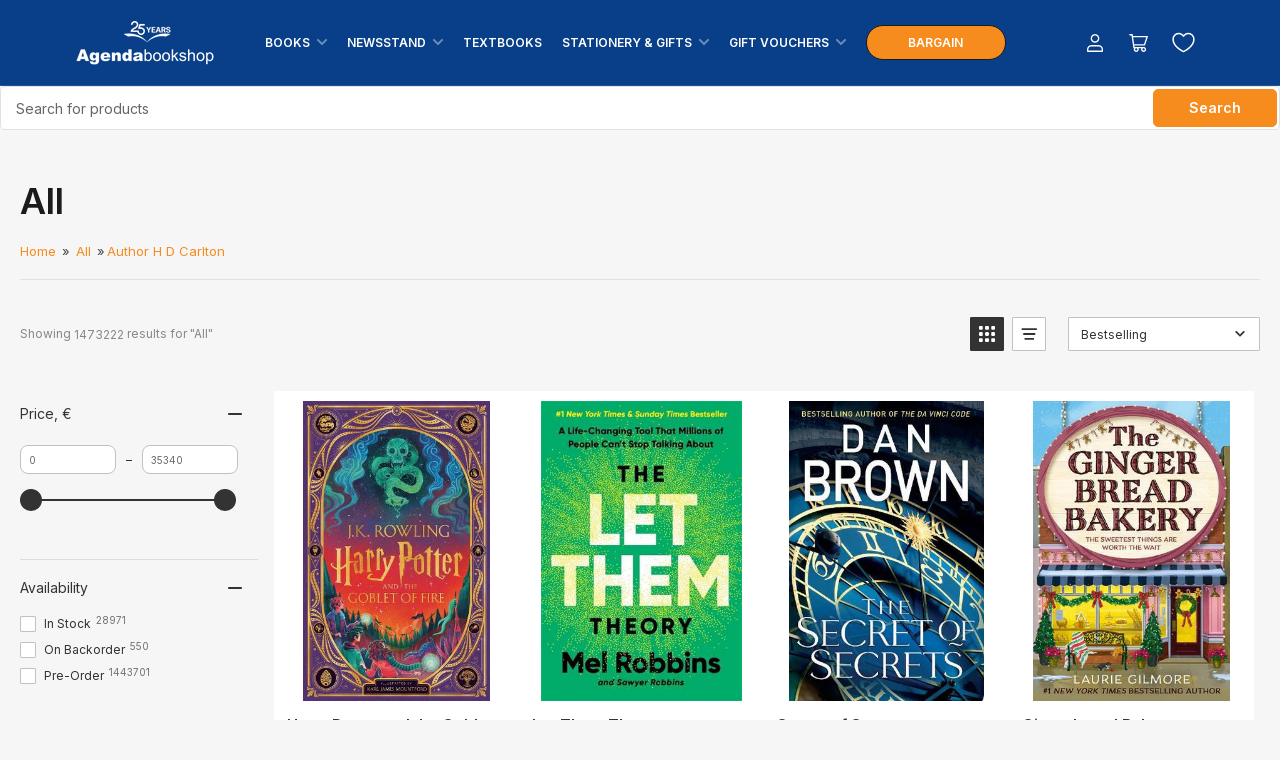

--- FILE ---
content_type: text/html; charset=utf-8
request_url: https://agendabookshop.com/collections/all?constraint=author_h-d-carlton&view=view-36&grid_list
body_size: 35180
content:
<!doctype html>
<html class="no-js" lang="en">
<head>




	
<meta name="facebook-domain-verification" content="h4lo1e0r3lddkclh0vkh2rpvx4y2c5" />
<meta name="google-site-verification" content="WGUBSG_GUSINT_ST0U0QF2RG6kdZoWCH3kQK38jhXKk" />
	<meta charset="utf-8">
	
	<title>
		All
 &ndash; tagged “Author_H D Carlton” &ndash; Agenda Bookshop</title>

	

	


<meta property="og:site_name" content="Agenda Bookshop">
<meta property="og:url" content="https://agendabookshop.com/collections/all?constraint=author_h-d-carlton">
<meta property="og:title" content="All">
<meta property="og:type" content="website">
<meta property="og:description" content="Shop millions of books at agendabookshop.com. Buy online with Free Malta &amp; Gozo Delivery on Orders Over €25 or Collect In-Store. "><meta name="twitter:card" content="summary_large_image">
<meta name="twitter:title" content="All">
<meta name="twitter:description" content="Shop millions of books at agendabookshop.com. Buy online with Free Malta &amp; Gozo Delivery on Orders Over €25 or Collect In-Store. ">


	<meta name="viewport" content="width=device-width, initial-scale=1">
	<link rel="canonical" href="https://agendabookshop.com/collections/all?constraint=author_h-d-carlton">

	<link rel="preconnect" href="//cdn.shopify.com" crossorigin>

	
		<link rel="preconnect" href="//fonts.shopifycdn.com" crossorigin>
	

	
	
		<link rel="preload" as="font" href="//agendabookshop.com/cdn/fonts/inter/inter_n4.b2a3f24c19b4de56e8871f609e73ca7f6d2e2bb9.woff2" type="font/woff2" crossorigin>
	
	
		<link rel="preload" as="font" href="//agendabookshop.com/cdn/fonts/inter/inter_n6.771af0474a71b3797eb38f3487d6fb79d43b6877.woff2" type="font/woff2" crossorigin>
	
	

	



<style data-shopify>
	@font-face {
  font-family: Inter;
  font-weight: 400;
  font-style: normal;
  font-display: swap;
  src: url("//agendabookshop.com/cdn/fonts/inter/inter_n4.b2a3f24c19b4de56e8871f609e73ca7f6d2e2bb9.woff2") format("woff2"),
       url("//agendabookshop.com/cdn/fonts/inter/inter_n4.af8052d517e0c9ffac7b814872cecc27ae1fa132.woff") format("woff");
}

	@font-face {
  font-family: Inter;
  font-weight: 700;
  font-style: normal;
  font-display: swap;
  src: url("//agendabookshop.com/cdn/fonts/inter/inter_n7.02711e6b374660cfc7915d1afc1c204e633421e4.woff2") format("woff2"),
       url("//agendabookshop.com/cdn/fonts/inter/inter_n7.6dab87426f6b8813070abd79972ceaf2f8d3b012.woff") format("woff");
}

	@font-face {
  font-family: Inter;
  font-weight: 400;
  font-style: italic;
  font-display: swap;
  src: url("//agendabookshop.com/cdn/fonts/inter/inter_i4.feae1981dda792ab80d117249d9c7e0f1017e5b3.woff2") format("woff2"),
       url("//agendabookshop.com/cdn/fonts/inter/inter_i4.62773b7113d5e5f02c71486623cf828884c85c6e.woff") format("woff");
}

	@font-face {
  font-family: Inter;
  font-weight: 700;
  font-style: italic;
  font-display: swap;
  src: url("//agendabookshop.com/cdn/fonts/inter/inter_i7.b377bcd4cc0f160622a22d638ae7e2cd9b86ea4c.woff2") format("woff2"),
       url("//agendabookshop.com/cdn/fonts/inter/inter_i7.7c69a6a34e3bb44fcf6f975857e13b9a9b25beb4.woff") format("woff");
}

	@font-face {
  font-family: Inter;
  font-weight: 600;
  font-style: normal;
  font-display: swap;
  src: url("//agendabookshop.com/cdn/fonts/inter/inter_n6.771af0474a71b3797eb38f3487d6fb79d43b6877.woff2") format("woff2"),
       url("//agendabookshop.com/cdn/fonts/inter/inter_n6.88c903d8f9e157d48b73b7777d0642925bcecde7.woff") format("woff");
}

	@font-face {
  font-family: Inter;
  font-weight: 700;
  font-style: normal;
  font-display: swap;
  src: url("//agendabookshop.com/cdn/fonts/inter/inter_n7.02711e6b374660cfc7915d1afc1c204e633421e4.woff2") format("woff2"),
       url("//agendabookshop.com/cdn/fonts/inter/inter_n7.6dab87426f6b8813070abd79972ceaf2f8d3b012.woff") format("woff");
}

	@font-face {
  font-family: Inter;
  font-weight: 600;
  font-style: italic;
  font-display: swap;
  src: url("//agendabookshop.com/cdn/fonts/inter/inter_i6.3bbe0fe1c7ee4f282f9c2e296f3e4401a48cbe19.woff2") format("woff2"),
       url("//agendabookshop.com/cdn/fonts/inter/inter_i6.8bea21f57a10d5416ddf685e2c91682ec237876d.woff") format("woff");
}

	@font-face {
  font-family: Inter;
  font-weight: 700;
  font-style: italic;
  font-display: swap;
  src: url("//agendabookshop.com/cdn/fonts/inter/inter_i7.b377bcd4cc0f160622a22d638ae7e2cd9b86ea4c.woff2") format("woff2"),
       url("//agendabookshop.com/cdn/fonts/inter/inter_i7.7c69a6a34e3bb44fcf6f975857e13b9a9b25beb4.woff") format("woff");
}

@font-face {
  font-family: Inter;
  font-weight: 600;
  font-style: normal;
  font-display: swap;
  src: url("//agendabookshop.com/cdn/fonts/inter/inter_n6.771af0474a71b3797eb38f3487d6fb79d43b6877.woff2") format("woff2"),
       url("//agendabookshop.com/cdn/fonts/inter/inter_n6.88c903d8f9e157d48b73b7777d0642925bcecde7.woff") format("woff");
}

:root {
		--page-width: 158rem;
		--spacing-base-1: 2rem;

		--grid-desktop-horizontal-spacing: 16px;
		--grid-desktop-vertical-spacing: 16px;
		--grid-mobile-horizontal-spacing: 10px;
		--grid-mobile-vertical-spacing: 10px;

		--border-radius-base: 5px;
		--buttons-radius: 30px;
		--inputs-radius: 5px;
		--inputs-border-width: 1px;
		--inputs-border-opacity: .2;

		--color-base-white: #fff;
		--color-product-review-star: #FFB800;
		--color-base-text: 64, 64, 64;
		--color-base-text-alt: 27, 27, 27;
		--color-base-border: 225, 225, 225;
		--color-base-background-1: 246, 246, 246;
		--color-base-background-2: 255, 255, 255;
		--color-base-accent-1: 246, 139, 30;
		--color-base-accent-1-text: 255, 255, 255;
		--color-base-accent-2: 8, 63, 136;
		--color-base-accent-2-text: 255, 255, 255;
		--color-base-accent-3: 42, 49, 81;
		--color-base-accent-3-text: 255, 255, 255;
		--color-button-disabled: #e1e1e1;
		--color-card-border: 246, 246, 246;

		
		--color-buttons-primary-background: 246, 139, 30;
		
		
		--color-buttons-primary-text: 255, 255, 255;
		
		
		--color-buttons-secondary-background: 27, 27, 27;
		
		
		--color-buttons-secondary-text: 255, 255, 255;
		

		--color-sale: rgba(206, 51, 60, 1.0);
		--color-sale-background: #f1c3c6;
		--color-error: rgba(188, 34, 34, 1.0);
		--color-error-background: #fcecec;
		--color-success: rgba(26, 127, 36, 1.0);
		--color-success-background: #eefcef;
		--color-warning: rgba(189, 107, 27, 1.0);
		--color-warning-background: #f8e1cb;
		--color-preorder: rgba(11, 108, 255, 1.0);
		--color-preorder-background: #d2e4ff;
		--color-backorder: rgba(26, 127, 36, 1.0);
		--color-backorder-background: #b3efb9;
		--color-price: 27, 27, 27, 1.0;
		--color-price-discounted: 64, 64, 64, 1.0;

		--font-body-family: Inter, sans-serif;
		--font-body-style: normal;
		--font-body-weight: 400;
		--font-bolder-weight: 600;

		--font-heading-family: Inter, sans-serif;
		--font-heading-style: normal;
		--font-heading-weight: 600;

		--font-body-scale: 1.0;
		--font-heading-scale: 1.0;
		--font-product-price-scale: 1.0;
		--font-product-price-grid-scale: 1.0;

		--font-buttons-family: Inter,sans-serif;
	}
</style>


	<link href="//agendabookshop.com/cdn/shop/t/24/assets/base.css?v=20870900294178648831764152083" rel="stylesheet" type="text/css" media="all" />
	

	<script src="//agendabookshop.com/cdn/shop/t/24/assets/pubsub.js?v=90772008613867074671728973051" defer="defer"></script>
	<script src="//agendabookshop.com/cdn/shop/t/24/assets/scripts.js?v=80690069115235785511760532392" defer="defer"></script>

	
		<link rel="icon" type="image/png" href="//agendabookshop.com/cdn/shop/products/136346256_4065329876828086_4480639033731009274_o_d67a37d9-aef3-4cf5-982d-c31afd3d374d.jpg?crop=center&height=32&v=1626193227&width=32">
	
	<script src="//searchanise-ef84.kxcdn.com/widgets/shopify/init.js?a=5n9F4V9s7b"></script>
	<script>window.performance && window.performance.mark && window.performance.mark('shopify.content_for_header.start');</script><meta name="google-site-verification" content="y5GUOkuR88b3Cj9ZqoBsuUBEfmkC9ytt0BRXno2fyfI">
<meta id="shopify-digital-wallet" name="shopify-digital-wallet" content="/27812954195/digital_wallets/dialog">
<link rel="alternate" type="application/atom+xml" title="Feed" href="/collections/all.atom" />
<link rel="alternate" type="application/json+oembed" href="https://agendabookshop.com/collections/all.oembed?constraint=author_h-d-carlton">
<script async="async" src="/checkouts/internal/preloads.js?locale=en-MT"></script>
<script id="shopify-features" type="application/json">{"accessToken":"c14ccd1e6cbecdd4c9764aab41ba9d5a","betas":["rich-media-storefront-analytics"],"domain":"agendabookshop.com","predictiveSearch":true,"shopId":27812954195,"locale":"en"}</script>
<script>var Shopify = Shopify || {};
Shopify.shop = "agenda-bookshop-webee.myshopify.com";
Shopify.locale = "en";
Shopify.currency = {"active":"EUR","rate":"1.0"};
Shopify.country = "MT";
Shopify.theme = {"name":"Live Maranello - eQ 15\/10\/24 ","id":172892946776,"schema_name":"Maranello","schema_version":"1.9.1","theme_store_id":2186,"role":"main"};
Shopify.theme.handle = "null";
Shopify.theme.style = {"id":null,"handle":null};
Shopify.cdnHost = "agendabookshop.com/cdn";
Shopify.routes = Shopify.routes || {};
Shopify.routes.root = "/";</script>
<script type="module">!function(o){(o.Shopify=o.Shopify||{}).modules=!0}(window);</script>
<script>!function(o){function n(){var o=[];function n(){o.push(Array.prototype.slice.apply(arguments))}return n.q=o,n}var t=o.Shopify=o.Shopify||{};t.loadFeatures=n(),t.autoloadFeatures=n()}(window);</script>
<script id="shop-js-analytics" type="application/json">{"pageType":"collection"}</script>
<script defer="defer" async type="module" src="//agendabookshop.com/cdn/shopifycloud/shop-js/modules/v2/client.init-shop-cart-sync_BN7fPSNr.en.esm.js"></script>
<script defer="defer" async type="module" src="//agendabookshop.com/cdn/shopifycloud/shop-js/modules/v2/chunk.common_Cbph3Kss.esm.js"></script>
<script defer="defer" async type="module" src="//agendabookshop.com/cdn/shopifycloud/shop-js/modules/v2/chunk.modal_DKumMAJ1.esm.js"></script>
<script type="module">
  await import("//agendabookshop.com/cdn/shopifycloud/shop-js/modules/v2/client.init-shop-cart-sync_BN7fPSNr.en.esm.js");
await import("//agendabookshop.com/cdn/shopifycloud/shop-js/modules/v2/chunk.common_Cbph3Kss.esm.js");
await import("//agendabookshop.com/cdn/shopifycloud/shop-js/modules/v2/chunk.modal_DKumMAJ1.esm.js");

  window.Shopify.SignInWithShop?.initShopCartSync?.({"fedCMEnabled":true,"windoidEnabled":true});

</script>
<script>(function() {
  var isLoaded = false;
  function asyncLoad() {
    if (isLoaded) return;
    isLoaded = true;
    var urls = ["https:\/\/formbuilder.hulkapps.com\/skeletopapp.js?shop=agenda-bookshop-webee.myshopify.com","https:\/\/sdks.automizely.com\/conversions\/v1\/conversions.js?app_connection_id=b639db857dbc4b3892f94f6c6aa62fca\u0026mapped_org_id=008a28e63a1cc53d67300d78ae1e6404_v1\u0026shop=agenda-bookshop-webee.myshopify.com","\/\/social-login.oxiapps.com\/api\/init?vt=928352\u0026shop=agenda-bookshop-webee.myshopify.com","https:\/\/static.ablestar.app\/link-manager\/404-tracker\/27812954195\/9bcb2e6b-3cdd-46af-b75d-2b2a892529a2.js?shop=agenda-bookshop-webee.myshopify.com","https:\/\/cdn.roseperl.com\/storelocator-prod\/stockist-form\/agenda-bookshop-webee-1750217959.js?shop=agenda-bookshop-webee.myshopify.com","https:\/\/cdn.roseperl.com\/storelocator-prod\/setting\/agenda-bookshop-webee-1763018946.js?shop=agenda-bookshop-webee.myshopify.com","https:\/\/cdn.roseperl.com\/storelocator-prod\/wtb\/agenda-bookshop-webee-1763018947.js?shop=agenda-bookshop-webee.myshopify.com","https:\/\/searchanise-ef84.kxcdn.com\/widgets\/shopify\/init.js?a=5n9F4V9s7b\u0026shop=agenda-bookshop-webee.myshopify.com"];
    for (var i = 0; i < urls.length; i++) {
      var s = document.createElement('script');
      s.type = 'text/javascript';
      s.async = true;
      s.src = urls[i];
      var x = document.getElementsByTagName('script')[0];
      x.parentNode.insertBefore(s, x);
    }
  };
  if(window.attachEvent) {
    window.attachEvent('onload', asyncLoad);
  } else {
    window.addEventListener('load', asyncLoad, false);
  }
})();</script>
<script id="__st">var __st={"a":27812954195,"offset":3600,"reqid":"ac12dc14-8947-4065-b1a5-d75c290da6f8-1770070608","pageurl":"agendabookshop.com\/collections\/all?constraint=author_h-d-carlton\u0026view=view-36\u0026grid_list","u":"0a544b757f5b","p":"collection","rtyp":"collection","rid":161457438803};</script>
<script>window.ShopifyPaypalV4VisibilityTracking = true;</script>
<script id="captcha-bootstrap">!function(){'use strict';const t='contact',e='account',n='new_comment',o=[[t,t],['blogs',n],['comments',n],[t,'customer']],c=[[e,'customer_login'],[e,'guest_login'],[e,'recover_customer_password'],[e,'create_customer']],r=t=>t.map((([t,e])=>`form[action*='/${t}']:not([data-nocaptcha='true']) input[name='form_type'][value='${e}']`)).join(','),a=t=>()=>t?[...document.querySelectorAll(t)].map((t=>t.form)):[];function s(){const t=[...o],e=r(t);return a(e)}const i='password',u='form_key',d=['recaptcha-v3-token','g-recaptcha-response','h-captcha-response',i],f=()=>{try{return window.sessionStorage}catch{return}},m='__shopify_v',_=t=>t.elements[u];function p(t,e,n=!1){try{const o=window.sessionStorage,c=JSON.parse(o.getItem(e)),{data:r}=function(t){const{data:e,action:n}=t;return t[m]||n?{data:e,action:n}:{data:t,action:n}}(c);for(const[e,n]of Object.entries(r))t.elements[e]&&(t.elements[e].value=n);n&&o.removeItem(e)}catch(o){console.error('form repopulation failed',{error:o})}}const l='form_type',E='cptcha';function T(t){t.dataset[E]=!0}const w=window,h=w.document,L='Shopify',v='ce_forms',y='captcha';let A=!1;((t,e)=>{const n=(g='f06e6c50-85a8-45c8-87d0-21a2b65856fe',I='https://cdn.shopify.com/shopifycloud/storefront-forms-hcaptcha/ce_storefront_forms_captcha_hcaptcha.v1.5.2.iife.js',D={infoText:'Protected by hCaptcha',privacyText:'Privacy',termsText:'Terms'},(t,e,n)=>{const o=w[L][v],c=o.bindForm;if(c)return c(t,g,e,D).then(n);var r;o.q.push([[t,g,e,D],n]),r=I,A||(h.body.append(Object.assign(h.createElement('script'),{id:'captcha-provider',async:!0,src:r})),A=!0)});var g,I,D;w[L]=w[L]||{},w[L][v]=w[L][v]||{},w[L][v].q=[],w[L][y]=w[L][y]||{},w[L][y].protect=function(t,e){n(t,void 0,e),T(t)},Object.freeze(w[L][y]),function(t,e,n,w,h,L){const[v,y,A,g]=function(t,e,n){const i=e?o:[],u=t?c:[],d=[...i,...u],f=r(d),m=r(i),_=r(d.filter((([t,e])=>n.includes(e))));return[a(f),a(m),a(_),s()]}(w,h,L),I=t=>{const e=t.target;return e instanceof HTMLFormElement?e:e&&e.form},D=t=>v().includes(t);t.addEventListener('submit',(t=>{const e=I(t);if(!e)return;const n=D(e)&&!e.dataset.hcaptchaBound&&!e.dataset.recaptchaBound,o=_(e),c=g().includes(e)&&(!o||!o.value);(n||c)&&t.preventDefault(),c&&!n&&(function(t){try{if(!f())return;!function(t){const e=f();if(!e)return;const n=_(t);if(!n)return;const o=n.value;o&&e.removeItem(o)}(t);const e=Array.from(Array(32),(()=>Math.random().toString(36)[2])).join('');!function(t,e){_(t)||t.append(Object.assign(document.createElement('input'),{type:'hidden',name:u})),t.elements[u].value=e}(t,e),function(t,e){const n=f();if(!n)return;const o=[...t.querySelectorAll(`input[type='${i}']`)].map((({name:t})=>t)),c=[...d,...o],r={};for(const[a,s]of new FormData(t).entries())c.includes(a)||(r[a]=s);n.setItem(e,JSON.stringify({[m]:1,action:t.action,data:r}))}(t,e)}catch(e){console.error('failed to persist form',e)}}(e),e.submit())}));const S=(t,e)=>{t&&!t.dataset[E]&&(n(t,e.some((e=>e===t))),T(t))};for(const o of['focusin','change'])t.addEventListener(o,(t=>{const e=I(t);D(e)&&S(e,y())}));const B=e.get('form_key'),M=e.get(l),P=B&&M;t.addEventListener('DOMContentLoaded',(()=>{const t=y();if(P)for(const e of t)e.elements[l].value===M&&p(e,B);[...new Set([...A(),...v().filter((t=>'true'===t.dataset.shopifyCaptcha))])].forEach((e=>S(e,t)))}))}(h,new URLSearchParams(w.location.search),n,t,e,['guest_login'])})(!0,!0)}();</script>
<script integrity="sha256-4kQ18oKyAcykRKYeNunJcIwy7WH5gtpwJnB7kiuLZ1E=" data-source-attribution="shopify.loadfeatures" defer="defer" src="//agendabookshop.com/cdn/shopifycloud/storefront/assets/storefront/load_feature-a0a9edcb.js" crossorigin="anonymous"></script>
<script data-source-attribution="shopify.dynamic_checkout.dynamic.init">var Shopify=Shopify||{};Shopify.PaymentButton=Shopify.PaymentButton||{isStorefrontPortableWallets:!0,init:function(){window.Shopify.PaymentButton.init=function(){};var t=document.createElement("script");t.src="https://agendabookshop.com/cdn/shopifycloud/portable-wallets/latest/portable-wallets.en.js",t.type="module",document.head.appendChild(t)}};
</script>
<script data-source-attribution="shopify.dynamic_checkout.buyer_consent">
  function portableWalletsHideBuyerConsent(e){var t=document.getElementById("shopify-buyer-consent"),n=document.getElementById("shopify-subscription-policy-button");t&&n&&(t.classList.add("hidden"),t.setAttribute("aria-hidden","true"),n.removeEventListener("click",e))}function portableWalletsShowBuyerConsent(e){var t=document.getElementById("shopify-buyer-consent"),n=document.getElementById("shopify-subscription-policy-button");t&&n&&(t.classList.remove("hidden"),t.removeAttribute("aria-hidden"),n.addEventListener("click",e))}window.Shopify?.PaymentButton&&(window.Shopify.PaymentButton.hideBuyerConsent=portableWalletsHideBuyerConsent,window.Shopify.PaymentButton.showBuyerConsent=portableWalletsShowBuyerConsent);
</script>
<script data-source-attribution="shopify.dynamic_checkout.cart.bootstrap">document.addEventListener("DOMContentLoaded",(function(){function t(){return document.querySelector("shopify-accelerated-checkout-cart, shopify-accelerated-checkout")}if(t())Shopify.PaymentButton.init();else{new MutationObserver((function(e,n){t()&&(Shopify.PaymentButton.init(),n.disconnect())})).observe(document.body,{childList:!0,subtree:!0})}}));
</script>

<script>window.performance && window.performance.mark && window.performance.mark('shopify.content_for_header.end');</script>
	<script>
		document.documentElement.className = document.documentElement.className.replace('no-js', 'js');
		if (Shopify.designMode) {
			document.documentElement.classList.add('shopify-design-mode');
		}
	</script>

	 
	 
	 

	

	
	

	
	
	

	<script>
		window.first_main_product_id =  parseInt("55739724366168");
		window.second_main_product_id =  parseInt("55739724530008");
		window.third_main_product_id =  parseInt("55739724431704");

		window.first_free_product_id_01 =  parseInt("55918925087064");

		window.first_free_product_id_02 =  parseInt("55918925087064");
		window.second_free_product_id_02 =  parseInt("55918927839576");

		window.first_free_product_id_03 =  parseInt("55918925087064");
		window.second_free_product_id_03 =  parseInt("55918927839576");
		window.third_free_product_id_03 =  parseInt("55918910931288");
	</script>
	<link rel="preload" href="//agendabookshop.com/cdn/shop/t/24/assets/mt-custom.css?v=181162545352888878351742995798" as="style">	
	<link href="//agendabookshop.com/cdn/shop/t/24/assets/slick.css?v=105848270326492094871737982648" rel="stylesheet" type="text/css" media="all" />
	<link href="//agendabookshop.com/cdn/shop/t/24/assets/slick.theme.css?v=60653276270842344241737982644" rel="stylesheet" type="text/css" media="all" />
	<script src="//agendabookshop.com/cdn/shop/t/24/assets/jquery.min.js?v=551945034308265751737711420"></script>
	<script src="//agendabookshop.com/cdn/shop/t/24/assets/heightmatch.js?v=153716885913200443401740989637"></script>

	<script src="//agendabookshop.com/cdn/shop/t/24/assets/slick.js?v=119177116428520753221737711190"></script>


<!-- BEGIN app block: shopify://apps/klaviyo-email-marketing-sms/blocks/klaviyo-onsite-embed/2632fe16-c075-4321-a88b-50b567f42507 -->












  <script async src="https://static.klaviyo.com/onsite/js/YpA9QT/klaviyo.js?company_id=YpA9QT"></script>
  <script>!function(){if(!window.klaviyo){window._klOnsite=window._klOnsite||[];try{window.klaviyo=new Proxy({},{get:function(n,i){return"push"===i?function(){var n;(n=window._klOnsite).push.apply(n,arguments)}:function(){for(var n=arguments.length,o=new Array(n),w=0;w<n;w++)o[w]=arguments[w];var t="function"==typeof o[o.length-1]?o.pop():void 0,e=new Promise((function(n){window._klOnsite.push([i].concat(o,[function(i){t&&t(i),n(i)}]))}));return e}}})}catch(n){window.klaviyo=window.klaviyo||[],window.klaviyo.push=function(){var n;(n=window._klOnsite).push.apply(n,arguments)}}}}();</script>

  




  <script>
    window.klaviyoReviewsProductDesignMode = false
  </script>







<!-- END app block --><!-- BEGIN app block: shopify://apps/bm-country-blocker-ip-blocker/blocks/boostmark-blocker/bf9db4b9-be4b-45e1-8127-bbcc07d93e7e -->

  <script src="https://cdn.shopify.com/extensions/019b300f-1323-7b7a-bda2-a589132c3189/boostymark-regionblock-71/assets/blocker.js?v=4&shop=agenda-bookshop-webee.myshopify.com" async></script>
  <script src="https://cdn.shopify.com/extensions/019b300f-1323-7b7a-bda2-a589132c3189/boostymark-regionblock-71/assets/jk4ukh.js?c=6&shop=agenda-bookshop-webee.myshopify.com" async></script>

  
    <script async>
      function _0x3f8f(_0x223ce8,_0x21bbeb){var _0x6fb9ec=_0x6fb9();return _0x3f8f=function(_0x3f8f82,_0x5dbe6e){_0x3f8f82=_0x3f8f82-0x191;var _0x51bf69=_0x6fb9ec[_0x3f8f82];return _0x51bf69;},_0x3f8f(_0x223ce8,_0x21bbeb);}(function(_0x4724fe,_0xeb51bb){var _0x47dea2=_0x3f8f,_0x141c8b=_0x4724fe();while(!![]){try{var _0x4a9abe=parseInt(_0x47dea2(0x1af))/0x1*(-parseInt(_0x47dea2(0x1aa))/0x2)+-parseInt(_0x47dea2(0x1a7))/0x3*(parseInt(_0x47dea2(0x192))/0x4)+parseInt(_0x47dea2(0x1a3))/0x5*(parseInt(_0x47dea2(0x1a6))/0x6)+-parseInt(_0x47dea2(0x19d))/0x7*(-parseInt(_0x47dea2(0x191))/0x8)+-parseInt(_0x47dea2(0x1a4))/0x9*(parseInt(_0x47dea2(0x196))/0xa)+-parseInt(_0x47dea2(0x1a0))/0xb+parseInt(_0x47dea2(0x198))/0xc;if(_0x4a9abe===_0xeb51bb)break;else _0x141c8b['push'](_0x141c8b['shift']());}catch(_0x5bdae7){_0x141c8b['push'](_0x141c8b['shift']());}}}(_0x6fb9,0x2b917),function e(){var _0x379294=_0x3f8f;window[_0x379294(0x19f)]=![];var _0x59af3b=new MutationObserver(function(_0x10185c){var _0x39bea0=_0x379294;_0x10185c[_0x39bea0(0x19b)](function(_0x486a2e){var _0x1ea3a0=_0x39bea0;_0x486a2e['addedNodes'][_0x1ea3a0(0x19b)](function(_0x1880c1){var _0x37d441=_0x1ea3a0;if(_0x1880c1[_0x37d441(0x193)]===_0x37d441(0x19c)&&window[_0x37d441(0x19f)]==![]){var _0x64f391=_0x1880c1['textContent']||_0x1880c1[_0x37d441(0x19e)];_0x64f391[_0x37d441(0x1ad)](_0x37d441(0x1ab))&&(window[_0x37d441(0x19f)]=!![],window['_bm_blocked_script']=_0x64f391,_0x1880c1[_0x37d441(0x194)][_0x37d441(0x1a2)](_0x1880c1),_0x59af3b[_0x37d441(0x195)]());}});});});_0x59af3b[_0x379294(0x1a9)](document[_0x379294(0x1a5)],{'childList':!![],'subtree':!![]}),setTimeout(()=>{var _0x43bd71=_0x379294;if(!window[_0x43bd71(0x1ae)]&&window['_bm_blocked']){var _0x4f89e0=document[_0x43bd71(0x1a8)](_0x43bd71(0x19a));_0x4f89e0[_0x43bd71(0x1ac)]=_0x43bd71(0x197),_0x4f89e0[_0x43bd71(0x1a1)]=window['_bm_blocked_script'],document[_0x43bd71(0x199)]['appendChild'](_0x4f89e0);}},0x2ee0);}());function _0x6fb9(){var _0x432d5b=['head','script','forEach','SCRIPT','7fPmGqS','src','_bm_blocked','1276902CZtaAd','textContent','removeChild','5xRSprd','513qTrjgw','documentElement','1459980yoQzSv','6QRCLrj','createElement','observe','33750bDyRAA','var\x20customDocumentWrite\x20=\x20function(content)','className','includes','bmExtension','11ecERGS','2776368sDqaNF','444776RGnQWH','nodeName','parentNode','disconnect','25720cFqzCY','analytics','3105336gpytKO'];_0x6fb9=function(){return _0x432d5b;};return _0x6fb9();}
    </script>
  

  

  
    <script async>
      !function(){var t;new MutationObserver(function(t,e){if(document.body&&(e.disconnect(),!window.bmExtension)){let i=document.createElement('div');i.id='bm-preload-mask',i.style.cssText='position: fixed !important; top: 0 !important; left: 0 !important; width: 100% !important; height: 100% !important; background-color: white !important; z-index: 2147483647 !important; display: block !important;',document.body.appendChild(i),setTimeout(function(){i.parentNode&&i.parentNode.removeChild(i);},1e4);}}).observe(document.documentElement,{childList:!0,subtree:!0});}();
    </script>
  

  

  













<!-- END app block --><!-- BEGIN app block: shopify://apps/intelligems-a-b-testing/blocks/intelligems-script/fa83b64c-0c77-4c0c-b4b2-b94b42f5ef19 --><script>
  window._template = {
    directory: "",
    name: "collection",
    suffix: "",
  };
  window.__productIdFromTemplate = null;
  window.__plpCollectionIdFromTemplate = 161457438803;
  window.igProductData = (function() {
    const data = {};data["8638206706008"] = {
          productId: 8638206706008,
          handle: "haunting-adeline",
          tags: ["A01=H D Carlton","Age Group_Uncategorized","Author_H D Carlton","automatic-update","autumn-books-24","Category1=Fiction","Category=FC","Category=FH","Category=FJ","Category=FMR","Category=FRD","Delivery_Delivery within 2-4 working days","eq_isMigrated=0","eq_isMigrated=2","eq_nobargain","Language_English","PA=Not available (reason unspecified)","Price_€20 to €50","PS=Active","softlaunch"],
          collectionIds: [265016180819,162913747027,161457438803,163440263251,162951168083,645662835032,160102875219,261999591507,162914893907,162913779795,265016148051,162903621715,658445533528,162913681491,162913714259,267504582739],
          inventory: 5,
          lowestVariantPrice: 4750
        };data["8680700379480"] = {
          productId: 8680700379480,
          handle: "hunting-adeline",
          tags: ["A01=H D Carlton","Age Group_Uncategorized","Author_H D Carlton","automatic-update","autumn-books-24","COP=UNKNOWN","Delivery_Delivery within 2-4 working days","eq_isMigrated=0","eq_isMigrated=2","eq_nobargain","Language_Others","Price_€20 to €50","softlaunch","valentine-favourites-2025"],
          collectionIds: [161457438803,163440263251,162951168083,645662835032,160102875219,261999591507,655062991192,658445533528,630744908120,267504582739],
          inventory: 0,
          lowestVariantPrice: 3500
        };data["10058211590488"] = {
          productId: 10058211590488,
          handle: "haunting-adeline-2",
          tags: ["A01=H. D. Carlton","Adeline books","Age Group_Uncategorized","amazon dark romance","amazon dark romances","Author_H. D. Carlton","automatic-update","bestselling dark romances","bestselling romance author","books with skulls on the cover","Category1=Fiction","Category=FH","Category=FRD","Category=FRM","COP=United States","dark and depraved romance","Dark romance","dark romance Adeline","dark spicy romance","Delivery_Delivery within 2-4 working days","depraved romance","edgy romances","eq_bestseller","eq_fiction","eq_isMigrated=2","eq_nobargain","eq_romance","eq_thrillers","H carl books","H Carlton","H.D. Carlton","Haunting Adeline","HD Carlten","HD Carlton","HEA","Hunting Adeline","Language_English","love\/hate romance","lovehate romance","PA=Not yet available","Price_€10 to €20","PS=Forthcoming","romances like Colleen Hoover","softlaunch","spicy reads","stalker romance","touch her and die","trauma romances","USA today bestseller","valentine-favourites-2025","villain to lovers","villian to lovers"],
          collectionIds: [265016180819,161457438803,163440263251,162951168083,160102875219,654774829400,654802911576,261999591507,641212186968,162903621715,654802846040,654803370328,655062991192,658445533528,603463909720,162913681491,162913714259,267504549971],
          inventory: 5,
          lowestVariantPrice: 1850
        };data["14747428159832"] = {
          productId: 14747428159832,
          handle: "hunting-adeline-2",
          tags: ["A01=H. D. Carlton","Adeline books","Age Group_Uncategorized","amazon dark romance","amazon dark romances","Author_H. D. Carlton","automatic-update","bestselling dark romances","bestselling romance author","books with skulls on the cover","Category1=Fiction","Category=FH","Category=FRD","Category=FRM","COP=United States","dark and depraved romance","Dark romance","dark romance Adeline","dark spicy romance","Delivery_Delivery within 2-4 working days","depraved romance","edgy romances","emotional scars","eq_bestseller","eq_fiction","eq_isMigrated=2","eq_nobargain","eq_romance","eq_thrillers","H carl books","H Carlton","H.D. Carlton","Haunting Adeline","HD Carlten","HD Carlton","HEA","Hunting Adeline","Language_English","love\/hate romance","lovehate romance","PA=Not yet available","Price_€10 to €20","PS=Forthcoming","revenge","romances like Colleen Hoover","softlaunch","spicy reads","touch her and die","trauma romances","USA today bestseller"],
          collectionIds: [265016180819,161457438803,163440263251,162951168083,160102875219,654774829400,654802911576,261999591507,641212186968,261095325779,162903621715,654802846040,654803370328,658445533528,603463909720,162913681491,162913714259,267504549971],
          inventory: -2,
          lowestVariantPrice: 1850
        };data["9961407971672"] = {
          productId: 9961407971672,
          handle: "hunting-adeline-1",
          tags: ["A01=H. D. Carlton","Adeline books","Age Group_Uncategorized","amazon dark romance","amazon dark romances","Author_H. D. Carlton","automatic-update","bestselling dark romances","bestselling romance author","books with skulls on the cover","Category1=Fiction","Category=FA","Category=FB","Category=FH","Category=FRD","Category=FRM","COP=United States","dark and depraved romance","Dark romance","dark romance Adeline","dark spicy romance","Delivery_Delivery within 10-20 working days","depraved romance","edgy romances","emotional scars","eq_bestseller","eq_fiction","eq_isMigrated=2","eq_nobargain","eq_romance","eq_thrillers","H carl books","H Carlton","H.D. Carlton","Haunting Adeline","HD Carlten","HD Carlton","HEA","Hunting Adeline","Language_English","love\/hate romance","PA=Available","Price_€10 to €20","PS=Active","revenge","romances like Colleen Hoover","softlaunch","spicy reads","touch her and die","trauma romances","USA today bestseller"],
          collectionIds: [265016180819,161457438803,163440263251,162951168083,160102875219,654774829400,654802911576,261999591507,161139556435,162903621715,654802846040,654803370328,658445533528,162913681491,162913714259,267504582739],
          inventory: 9,
          lowestVariantPrice: 2999
        };data["9959999209816"] = {
          productId: 9959999209816,
          handle: "haunting-adeline-1",
          tags: ["A01=H. D. Carlton","Adeline books","Age Group_Uncategorized","amazon dark romance","amazon dark romances","Author_H. D. Carlton","automatic-update","bestselling dark romances","bestselling romance author","books with skulls on the cover","Category1=Fiction","Category=FA","Category=FB","Category=FH","Category=FR","Category=FRD","Category=FRM","COP=United States","dark and depraved romance","Dark romance","dark romance Adeline","dark spicy romance","Delivery_Delivery within 10-20 working days","depraved romance","edgy romances","eq_bestseller","eq_fiction","eq_isMigrated=2","eq_nobargain","eq_romance","eq_thrillers","H carl books","H Carlton","H.D. Carlton","Haunting Adeline","HD Carlten","HD Carlton","HEA","Hunting Adeline","Language_English","love\/hate romance","PA=Available","Price_€10 to €20","PS=Active","romances like Colleen Hoover","softlaunch","spicy reads","stalker romance","touch her and die","trauma romances","USA today bestseller","villain to lovers","villian to lovers"],
          collectionIds: [265016180819,161457438803,163440263251,162951168083,160102875219,654774829400,654802911576,261999591507,161139556435,261095325779,162903621715,654802846040,654803370328,658445533528,162913681491,162913714259,267504582739],
          inventory: -2,
          lowestVariantPrice: 2299
        };data["14701617414488"] = {
          productId: 14701617414488,
          handle: "satans-affair-1",
          tags: ["A01=H. D. Carlton","Adeline books","Age Group_Uncategorized","amazon dark romance","amazon dark romances","Author_H. D. Carlton","automatic-update","bestselling dark romances","bestselling romance author","books with skulls on the cover","Category1=Fiction","Category=FH","Category=FHX","Category=FRD","Category=FRM","COP=United States","dark and depraved romance","Dark romance","dark romance Adeline","dark spicy romance","Delivery_Pre-order","depraved romance","edgy romances","emotional scars","enemies to lovers","eq_bestseller","eq_fiction","eq_isMigrated=2","eq_nobargain","eq_romance","eq_thrillers","forced proximity","H carl books","H Carlton","H.D. Carlton","Haunting Adeline","HD Carlten","HD Carlton","HEA","Hunting Adeline","Language_English","love\/hate romance","lovehate romance","one bed","PA=Not yet available","Price_€10 to €20","PS=Forthcoming","redemption","romances like Colleen Hoover","softlaunch","spicy reads","stalker romance","touch her and die","trauma romances","USA today bestseller"],
          collectionIds: [265016180819,161457438803,163440263251,162951168083,160102875219,654774829400,654802911576,261999591507,641212186968,261095325779,162903621715,654802846040,654803370328,658445533528,603463909720,162913681491,162913714259,267504549971],
          inventory: -1,
          lowestVariantPrice: 1999
        };data["9961408201048"] = {
          productId: 9961408201048,
          handle: "does-it-hurt-2",
          tags: ["A01=H. D. Carlton","Adeline books","Age Group_Uncategorized","amazon dark romance","amazon dark romances","Author_H. D. Carlton","automatic-update","bestselling dark romances","bestselling romance author","Category1=Fiction","Category=FH","Category=FHX","Category=FK","Category=FR","Category=FRD","Category=FRM","COP=United States","dark and depraved romance","Dark romance","dark romance Adeline","dark spicy romance","Delivery_Pre-order","depraved romance","edgy romances","eq_bestseller","eq_fiction","eq_isMigrated=2","eq_nobargain","eq_romance","eq_thrillers","H carl books","H Carlton","H.D. Carlton","Haunting Adeline","HD Carlten","HD Carlton","HEA","Hunting Adeline","Language_English","love\/hate romance","lovehate romance","PA=Not yet available","Price_€10 to €20","PS=Forthcoming","romances like Colleen Hoover","second chance","second chance romance","softlaunch","spicy reads","touch her and die","trauma romances","USA today bestseller"],
          collectionIds: [265016180819,161457438803,163440263251,162951168083,160102875219,654774829400,654802911576,261999591507,641212186968,162903621715,654802846040,654803370328,161139720275,658445533528,603463909720,162913681491,162913714259,267504582739],
          inventory: 11,
          lowestVariantPrice: 2199
        };data["10004572176728"] = {
          productId: 10004572176728,
          handle: "wheres-molly-4",
          tags: ["A01=H. D. Carlton","Adeline books","Age Group_Uncategorized","amazon dark romance","amazon dark romances","Author_H. D. Carlton","automatic-update","bestselling dark romances","bestselling romance author","books with skulls on the cover","Category1=Fiction","Category=FH","Category=FHX","Category=FRD","Category=FRM","COP=United States","dark and depraved romance","Dark romance","dark romance Adeline","dark spicy romance","Delivery_Pre-order","depraved romance","edgy romances","emotional scars","enemies to lovers","eq_bestseller","eq_fiction","eq_isMigrated=2","eq_nobargain","eq_romance","eq_thrillers","forced proximity","H carl books","H Carlton","H.D. Carlton","Haunting Adeline","HD Carlten","HD Carlton","HEA","Hunting Adeline","Language_English","love\/hate romance","lovehate romance","one bed","PA=Not yet available","Price_€10 to €20","PS=Forthcoming","redemption","romances like Colleen Hoover","softlaunch","spicy reads","stalker romance","touch her and die","trauma romances","USA today bestseller"],
          collectionIds: [265016180819,161457438803,163440263251,162951168083,160102875219,654774829400,654802911576,261999591507,641212186968,261095325779,162903621715,654802846040,654803370328,658445533528,603463909720,162913681491,162913714259,267504549971],
          inventory: 0,
          lowestVariantPrice: 1850
        };data["15097790497112"] = {
          productId: 15097790497112,
          handle: "phantom-b-format",
          tags: ["A01=H. D. Carlton","Adeline","Adeline books","amazon dark","amazon dark romances","Author_H. D. Carlton","bestselling dark romances","bestselling romance author","books with skulls on the cover","Carlten","Category=FH","Category=FHX","Category=FR","Category=FRD","Category=FRH","Category=FRM","dark","dark and","Dark romance","dark spicy romance","depraved romance","edgy romances","emotional scars","enemies to","eq_bestseller","eq_fiction","eq_isMigrated=1","eq_isMigrated=2","eq_nobargain","eq_romance","eq_thrillers","forced proximity","H carl books","H Carlton","H.D. Carlton","Haunting","HD","HD Carlton","HEA","Hunting Adeline","lovehate romance","lovers","one bed","redemption","romance","romance Adeline","romances","romances like Colleen Hoover","spicy reads","stalker romance","today bestseller","touch her and die","trauma","USA"],
          collectionIds: [265016180819,161457438803,160102875219,654774829400,654802911576,261999591507,654802846040,654803370328,265016246355,654801961304,658445533528,630744908120,162913681491,162913714259,267504549971],
          inventory: 2,
          lowestVariantPrice: 1799
        };data["14919625277784"] = {
          productId: 14919625277784,
          handle: "shallow-river-1",
          tags: ["A01=H. D. Carlton","Adeline books","amazon dark romance","amazon dark romances","Author_H. D. Carlton","bestselling dark romances","bestselling romance author","books with skulls on the cover","Category=FHX","Category=FRD","Category=FRM","dark and depraved romance","Dark romance","dark romance Adeline","dark spicy romance","depraved romance","edgy romances","emotional scars","enemies to lovers","eq_bestseller","eq_fiction","eq_isMigrated=1","eq_isMigrated=2","eq_nobargain","eq_romance","eq_thrillers","forced proximity","H carl books","H Carlton","H.D. Carlton","Haunting Adeline","HD Carlten","HD Carlton","HEA","Hunting Adeline","love\/hate romance","lovehate romance","one bed","redemption","romances like Colleen Hoover","spicy reads","stalker romance","touch her and die","trauma romances","USA today bestseller"],
          collectionIds: [265016180819,161457438803,160102875219,654774829400,654802911576,261999591507,654802846040,654803370328,654801961304,658445533528,630744908120,162913681491,267504582739],
          inventory: 0,
          lowestVariantPrice: 2199
        };data["15113297789272"] = {
          productId: 15113297789272,
          handle: "wheres-molly-uk-edition",
          tags: ["A01=H. D. Carlton","Adeline","Adeline books","amazon dark","amazon dark romances","Author_H. D. Carlton","bestselling dark romances","bestselling romance author","books with skulls on the cover","Carlten","Category=FHX","Category=FRD","Category=FRM","dark","dark and","Dark romance","dark spicy romance","depraved romance","edgy romances","emotional scars","enemies to","eq_bestseller","eq_fiction","eq_isMigrated=1","eq_isMigrated=2","eq_nobargain","eq_romance","eq_thrillers","forced proximity","H carl books","H Carlton","H.D. Carlton","Haunting","HD","HD Carlton","HEA","Hunting Adeline","lovehate romance","lovers","one bed","redemption","romance","romance Adeline","romances","romances like Colleen Hoover","spicy reads","stalker romance","today bestseller","touch her and die","trauma","USA"],
          collectionIds: [265016180819,161457438803,160102875219,654774829400,654802911576,261999591507,654802846040,654803370328,654801961304,658445533528,630744908120,162913681491,267504549971],
          inventory: 0,
          lowestVariantPrice: 1850
        };data["9066262462808"] = {
          productId: 9066262462808,
          handle: "wheres-molly-2",
          tags: ["A01=H D Carlton","Age Group_Uncategorized","Author_H D Carlton","automatic-update","COP=UNITED KINGDOM","Delivery_Delivery within 10-20 working days","eq_isMigrated=0","eq_isMigrated=2","eq_nobargain","Language_Others","Price_€10 to €20","softlaunch"],
          collectionIds: [161457438803,163440263251,162951168083,160102875219,261999591507,658445533528,630744908120,267504549971],
          inventory: 0,
          lowestVariantPrice: 1899
        };data["9066262036824"] = {
          productId: 9066262036824,
          handle: "wheres-molly-1",
          tags: ["A01=H D Carlton","Age Group_Uncategorized","Author_H D Carlton","automatic-update","COP=UNITED KINGDOM","Delivery_Delivery within 10-20 working days","eq_isMigrated=0","eq_isMigrated=2","eq_nobargain","Language_Others","Price_€10 to €20","softlaunch"],
          collectionIds: [161457438803,163440263251,162951168083,160102875219,261999591507,658445533528,630744908120,267504549971],
          inventory: 0,
          lowestVariantPrice: 1799
        };data["14833495802200"] = {
          productId: 14833495802200,
          handle: "does-it-hurt-3",
          tags: ["A01=H D Carlton","Age Group_Uncategorized","Author_H D Carlton","automatic-update","Category1=Fiction","Category=FH","Category=FR","Category=FY","Delivery_Delivery within 10-20 working days","eq_isMigrated=2","eq_nobargain","Language_English","PA=Available","Price_€20 to €50","PS=Active","softlaunch"],
          collectionIds: [161457438803,163440263251,162951168083,160102875219,261999591507,162903621715,161140080723,658445533528,162913681491,162913714259,267504582739],
          inventory: 0,
          lowestVariantPrice: 2350
        };data["9943069327704"] = {
          productId: 9943069327704,
          handle: "satans-affair",
          tags: ["A01=H D Carlton","Age Group_Uncategorized","Author_H D Carlton","automatic-update","COP=UNITED KINGDOM","Delivery_Delivery within 10-20 working days","eq_isMigrated=0","eq_isMigrated=2","eq_nobargain","Language_Others","Price_€10 to €20","softlaunch"],
          collectionIds: [161457438803,163440263251,162951168083,160102875219,261999591507,658445533528,630744908120,267504549971],
          inventory: 0,
          lowestVariantPrice: 1799
        };return data;
  })();
</script>
<script type="module" blocking="render" fetchpriority="high" src="https://cdn.intelligems.io/esm/a561919450a8/bundle.js" data-em-disable async></script>


<!-- END app block --><!-- BEGIN app block: shopify://apps/pagefly-page-builder/blocks/app-embed/83e179f7-59a0-4589-8c66-c0dddf959200 -->

<!-- BEGIN app snippet: pagefly-cro-ab-testing-main -->







<script>
  ;(function () {
    const url = new URL(window.location)
    const viewParam = url.searchParams.get('view')
    if (viewParam && viewParam.includes('variant-pf-')) {
      url.searchParams.set('pf_v', viewParam)
      url.searchParams.delete('view')
      window.history.replaceState({}, '', url)
    }
  })()
</script>



<script type='module'>
  
  window.PAGEFLY_CRO = window.PAGEFLY_CRO || {}

  window.PAGEFLY_CRO['data_debug'] = {
    original_template_suffix: "all_collections",
    allow_ab_test: false,
    ab_test_start_time: 0,
    ab_test_end_time: 0,
    today_date_time: 1770070608000,
  }
  window.PAGEFLY_CRO['GA4'] = { enabled: true}
</script>

<!-- END app snippet -->








  <script src='https://cdn.shopify.com/extensions/019c1c9b-69a5-75c7-99f1-f2ea136270a3/pagefly-page-builder-218/assets/pagefly-helper.js' defer='defer'></script>

  <script src='https://cdn.shopify.com/extensions/019c1c9b-69a5-75c7-99f1-f2ea136270a3/pagefly-page-builder-218/assets/pagefly-general-helper.js' defer='defer'></script>

  <script src='https://cdn.shopify.com/extensions/019c1c9b-69a5-75c7-99f1-f2ea136270a3/pagefly-page-builder-218/assets/pagefly-snap-slider.js' defer='defer'></script>

  <script src='https://cdn.shopify.com/extensions/019c1c9b-69a5-75c7-99f1-f2ea136270a3/pagefly-page-builder-218/assets/pagefly-slideshow-v3.js' defer='defer'></script>

  <script src='https://cdn.shopify.com/extensions/019c1c9b-69a5-75c7-99f1-f2ea136270a3/pagefly-page-builder-218/assets/pagefly-slideshow-v4.js' defer='defer'></script>

  <script src='https://cdn.shopify.com/extensions/019c1c9b-69a5-75c7-99f1-f2ea136270a3/pagefly-page-builder-218/assets/pagefly-glider.js' defer='defer'></script>

  <script src='https://cdn.shopify.com/extensions/019c1c9b-69a5-75c7-99f1-f2ea136270a3/pagefly-page-builder-218/assets/pagefly-slideshow-v1-v2.js' defer='defer'></script>

  <script src='https://cdn.shopify.com/extensions/019c1c9b-69a5-75c7-99f1-f2ea136270a3/pagefly-page-builder-218/assets/pagefly-product-media.js' defer='defer'></script>

  <script src='https://cdn.shopify.com/extensions/019c1c9b-69a5-75c7-99f1-f2ea136270a3/pagefly-page-builder-218/assets/pagefly-product.js' defer='defer'></script>


<script id='pagefly-helper-data' type='application/json'>
  {
    "page_optimization": {
      "assets_prefetching": false
    },
    "elements_asset_mapper": {
      "Accordion": "https://cdn.shopify.com/extensions/019c1c9b-69a5-75c7-99f1-f2ea136270a3/pagefly-page-builder-218/assets/pagefly-accordion.js",
      "Accordion3": "https://cdn.shopify.com/extensions/019c1c9b-69a5-75c7-99f1-f2ea136270a3/pagefly-page-builder-218/assets/pagefly-accordion3.js",
      "CountDown": "https://cdn.shopify.com/extensions/019c1c9b-69a5-75c7-99f1-f2ea136270a3/pagefly-page-builder-218/assets/pagefly-countdown.js",
      "GMap1": "https://cdn.shopify.com/extensions/019c1c9b-69a5-75c7-99f1-f2ea136270a3/pagefly-page-builder-218/assets/pagefly-gmap.js",
      "GMap2": "https://cdn.shopify.com/extensions/019c1c9b-69a5-75c7-99f1-f2ea136270a3/pagefly-page-builder-218/assets/pagefly-gmap.js",
      "GMapBasicV2": "https://cdn.shopify.com/extensions/019c1c9b-69a5-75c7-99f1-f2ea136270a3/pagefly-page-builder-218/assets/pagefly-gmap.js",
      "GMapAdvancedV2": "https://cdn.shopify.com/extensions/019c1c9b-69a5-75c7-99f1-f2ea136270a3/pagefly-page-builder-218/assets/pagefly-gmap.js",
      "HTML.Video": "https://cdn.shopify.com/extensions/019c1c9b-69a5-75c7-99f1-f2ea136270a3/pagefly-page-builder-218/assets/pagefly-htmlvideo.js",
      "HTML.Video2": "https://cdn.shopify.com/extensions/019c1c9b-69a5-75c7-99f1-f2ea136270a3/pagefly-page-builder-218/assets/pagefly-htmlvideo2.js",
      "HTML.Video3": "https://cdn.shopify.com/extensions/019c1c9b-69a5-75c7-99f1-f2ea136270a3/pagefly-page-builder-218/assets/pagefly-htmlvideo2.js",
      "BackgroundVideo": "https://cdn.shopify.com/extensions/019c1c9b-69a5-75c7-99f1-f2ea136270a3/pagefly-page-builder-218/assets/pagefly-htmlvideo2.js",
      "Instagram": "https://cdn.shopify.com/extensions/019c1c9b-69a5-75c7-99f1-f2ea136270a3/pagefly-page-builder-218/assets/pagefly-instagram.js",
      "Instagram2": "https://cdn.shopify.com/extensions/019c1c9b-69a5-75c7-99f1-f2ea136270a3/pagefly-page-builder-218/assets/pagefly-instagram.js",
      "Insta3": "https://cdn.shopify.com/extensions/019c1c9b-69a5-75c7-99f1-f2ea136270a3/pagefly-page-builder-218/assets/pagefly-instagram3.js",
      "Tabs": "https://cdn.shopify.com/extensions/019c1c9b-69a5-75c7-99f1-f2ea136270a3/pagefly-page-builder-218/assets/pagefly-tab.js",
      "Tabs3": "https://cdn.shopify.com/extensions/019c1c9b-69a5-75c7-99f1-f2ea136270a3/pagefly-page-builder-218/assets/pagefly-tab3.js",
      "ProductBox": "https://cdn.shopify.com/extensions/019c1c9b-69a5-75c7-99f1-f2ea136270a3/pagefly-page-builder-218/assets/pagefly-cart.js",
      "FBPageBox2": "https://cdn.shopify.com/extensions/019c1c9b-69a5-75c7-99f1-f2ea136270a3/pagefly-page-builder-218/assets/pagefly-facebook.js",
      "FBLikeButton2": "https://cdn.shopify.com/extensions/019c1c9b-69a5-75c7-99f1-f2ea136270a3/pagefly-page-builder-218/assets/pagefly-facebook.js",
      "TwitterFeed2": "https://cdn.shopify.com/extensions/019c1c9b-69a5-75c7-99f1-f2ea136270a3/pagefly-page-builder-218/assets/pagefly-twitter.js",
      "Paragraph4": "https://cdn.shopify.com/extensions/019c1c9b-69a5-75c7-99f1-f2ea136270a3/pagefly-page-builder-218/assets/pagefly-paragraph4.js",

      "AliReviews": "https://cdn.shopify.com/extensions/019c1c9b-69a5-75c7-99f1-f2ea136270a3/pagefly-page-builder-218/assets/pagefly-3rd-elements.js",
      "BackInStock": "https://cdn.shopify.com/extensions/019c1c9b-69a5-75c7-99f1-f2ea136270a3/pagefly-page-builder-218/assets/pagefly-3rd-elements.js",
      "GloboBackInStock": "https://cdn.shopify.com/extensions/019c1c9b-69a5-75c7-99f1-f2ea136270a3/pagefly-page-builder-218/assets/pagefly-3rd-elements.js",
      "GrowaveWishlist": "https://cdn.shopify.com/extensions/019c1c9b-69a5-75c7-99f1-f2ea136270a3/pagefly-page-builder-218/assets/pagefly-3rd-elements.js",
      "InfiniteOptionsShopPad": "https://cdn.shopify.com/extensions/019c1c9b-69a5-75c7-99f1-f2ea136270a3/pagefly-page-builder-218/assets/pagefly-3rd-elements.js",
      "InkybayProductPersonalizer": "https://cdn.shopify.com/extensions/019c1c9b-69a5-75c7-99f1-f2ea136270a3/pagefly-page-builder-218/assets/pagefly-3rd-elements.js",
      "LimeSpot": "https://cdn.shopify.com/extensions/019c1c9b-69a5-75c7-99f1-f2ea136270a3/pagefly-page-builder-218/assets/pagefly-3rd-elements.js",
      "Loox": "https://cdn.shopify.com/extensions/019c1c9b-69a5-75c7-99f1-f2ea136270a3/pagefly-page-builder-218/assets/pagefly-3rd-elements.js",
      "Opinew": "https://cdn.shopify.com/extensions/019c1c9b-69a5-75c7-99f1-f2ea136270a3/pagefly-page-builder-218/assets/pagefly-3rd-elements.js",
      "Powr": "https://cdn.shopify.com/extensions/019c1c9b-69a5-75c7-99f1-f2ea136270a3/pagefly-page-builder-218/assets/pagefly-3rd-elements.js",
      "ProductReviews": "https://cdn.shopify.com/extensions/019c1c9b-69a5-75c7-99f1-f2ea136270a3/pagefly-page-builder-218/assets/pagefly-3rd-elements.js",
      "PushOwl": "https://cdn.shopify.com/extensions/019c1c9b-69a5-75c7-99f1-f2ea136270a3/pagefly-page-builder-218/assets/pagefly-3rd-elements.js",
      "ReCharge": "https://cdn.shopify.com/extensions/019c1c9b-69a5-75c7-99f1-f2ea136270a3/pagefly-page-builder-218/assets/pagefly-3rd-elements.js",
      "Rivyo": "https://cdn.shopify.com/extensions/019c1c9b-69a5-75c7-99f1-f2ea136270a3/pagefly-page-builder-218/assets/pagefly-3rd-elements.js",
      "TrackingMore": "https://cdn.shopify.com/extensions/019c1c9b-69a5-75c7-99f1-f2ea136270a3/pagefly-page-builder-218/assets/pagefly-3rd-elements.js",
      "Vitals": "https://cdn.shopify.com/extensions/019c1c9b-69a5-75c7-99f1-f2ea136270a3/pagefly-page-builder-218/assets/pagefly-3rd-elements.js",
      "Wiser": "https://cdn.shopify.com/extensions/019c1c9b-69a5-75c7-99f1-f2ea136270a3/pagefly-page-builder-218/assets/pagefly-3rd-elements.js"
    },
    "custom_elements_mapper": {
      "pf-click-action-element": "https://cdn.shopify.com/extensions/019c1c9b-69a5-75c7-99f1-f2ea136270a3/pagefly-page-builder-218/assets/pagefly-click-action-element.js",
      "pf-dialog-element": "https://cdn.shopify.com/extensions/019c1c9b-69a5-75c7-99f1-f2ea136270a3/pagefly-page-builder-218/assets/pagefly-dialog-element.js"
    }
  }
</script>


<!-- END app block --><!-- BEGIN app block: shopify://apps/microsoft-clarity/blocks/clarity_js/31c3d126-8116-4b4a-8ba1-baeda7c4aeea -->
<script type="text/javascript">
  (function (c, l, a, r, i, t, y) {
    c[a] = c[a] || function () { (c[a].q = c[a].q || []).push(arguments); };
    t = l.createElement(r); t.async = 1; t.src = "https://www.clarity.ms/tag/" + i + "?ref=shopify";
    y = l.getElementsByTagName(r)[0]; y.parentNode.insertBefore(t, y);

    c.Shopify.loadFeatures([{ name: "consent-tracking-api", version: "0.1" }], error => {
      if (error) {
        console.error("Error loading Shopify features:", error);
        return;
      }

      c[a]('consentv2', {
        ad_Storage: c.Shopify.customerPrivacy.marketingAllowed() ? "granted" : "denied",
        analytics_Storage: c.Shopify.customerPrivacy.analyticsProcessingAllowed() ? "granted" : "denied",
      });
    });

    l.addEventListener("visitorConsentCollected", function (e) {
      c[a]('consentv2', {
        ad_Storage: e.detail.marketingAllowed ? "granted" : "denied",
        analytics_Storage: e.detail.analyticsAllowed ? "granted" : "denied",
      });
    });
  })(window, document, "clarity", "script", "st6x3k0o6a");
</script>



<!-- END app block --><link href="https://cdn.shopify.com/extensions/019b4963-c93f-7837-b26b-741ac6867160/sl-app-extension-57/assets/dealerform.css" rel="stylesheet" type="text/css" media="all">
<link href="https://cdn.shopify.com/extensions/019b4963-c93f-7837-b26b-741ac6867160/sl-app-extension-57/assets/storelocator.css" rel="stylesheet" type="text/css" media="all">
<link href="https://monorail-edge.shopifysvc.com" rel="dns-prefetch">
<script>(function(){if ("sendBeacon" in navigator && "performance" in window) {try {var session_token_from_headers = performance.getEntriesByType('navigation')[0].serverTiming.find(x => x.name == '_s').description;} catch {var session_token_from_headers = undefined;}var session_cookie_matches = document.cookie.match(/_shopify_s=([^;]*)/);var session_token_from_cookie = session_cookie_matches && session_cookie_matches.length === 2 ? session_cookie_matches[1] : "";var session_token = session_token_from_headers || session_token_from_cookie || "";function handle_abandonment_event(e) {var entries = performance.getEntries().filter(function(entry) {return /monorail-edge.shopifysvc.com/.test(entry.name);});if (!window.abandonment_tracked && entries.length === 0) {window.abandonment_tracked = true;var currentMs = Date.now();var navigation_start = performance.timing.navigationStart;var payload = {shop_id: 27812954195,url: window.location.href,navigation_start,duration: currentMs - navigation_start,session_token,page_type: "collection"};window.navigator.sendBeacon("https://monorail-edge.shopifysvc.com/v1/produce", JSON.stringify({schema_id: "online_store_buyer_site_abandonment/1.1",payload: payload,metadata: {event_created_at_ms: currentMs,event_sent_at_ms: currentMs}}));}}window.addEventListener('pagehide', handle_abandonment_event);}}());</script>
<script id="web-pixels-manager-setup">(function e(e,d,r,n,o){if(void 0===o&&(o={}),!Boolean(null===(a=null===(i=window.Shopify)||void 0===i?void 0:i.analytics)||void 0===a?void 0:a.replayQueue)){var i,a;window.Shopify=window.Shopify||{};var t=window.Shopify;t.analytics=t.analytics||{};var s=t.analytics;s.replayQueue=[],s.publish=function(e,d,r){return s.replayQueue.push([e,d,r]),!0};try{self.performance.mark("wpm:start")}catch(e){}var l=function(){var e={modern:/Edge?\/(1{2}[4-9]|1[2-9]\d|[2-9]\d{2}|\d{4,})\.\d+(\.\d+|)|Firefox\/(1{2}[4-9]|1[2-9]\d|[2-9]\d{2}|\d{4,})\.\d+(\.\d+|)|Chrom(ium|e)\/(9{2}|\d{3,})\.\d+(\.\d+|)|(Maci|X1{2}).+ Version\/(15\.\d+|(1[6-9]|[2-9]\d|\d{3,})\.\d+)([,.]\d+|)( \(\w+\)|)( Mobile\/\w+|) Safari\/|Chrome.+OPR\/(9{2}|\d{3,})\.\d+\.\d+|(CPU[ +]OS|iPhone[ +]OS|CPU[ +]iPhone|CPU IPhone OS|CPU iPad OS)[ +]+(15[._]\d+|(1[6-9]|[2-9]\d|\d{3,})[._]\d+)([._]\d+|)|Android:?[ /-](13[3-9]|1[4-9]\d|[2-9]\d{2}|\d{4,})(\.\d+|)(\.\d+|)|Android.+Firefox\/(13[5-9]|1[4-9]\d|[2-9]\d{2}|\d{4,})\.\d+(\.\d+|)|Android.+Chrom(ium|e)\/(13[3-9]|1[4-9]\d|[2-9]\d{2}|\d{4,})\.\d+(\.\d+|)|SamsungBrowser\/([2-9]\d|\d{3,})\.\d+/,legacy:/Edge?\/(1[6-9]|[2-9]\d|\d{3,})\.\d+(\.\d+|)|Firefox\/(5[4-9]|[6-9]\d|\d{3,})\.\d+(\.\d+|)|Chrom(ium|e)\/(5[1-9]|[6-9]\d|\d{3,})\.\d+(\.\d+|)([\d.]+$|.*Safari\/(?![\d.]+ Edge\/[\d.]+$))|(Maci|X1{2}).+ Version\/(10\.\d+|(1[1-9]|[2-9]\d|\d{3,})\.\d+)([,.]\d+|)( \(\w+\)|)( Mobile\/\w+|) Safari\/|Chrome.+OPR\/(3[89]|[4-9]\d|\d{3,})\.\d+\.\d+|(CPU[ +]OS|iPhone[ +]OS|CPU[ +]iPhone|CPU IPhone OS|CPU iPad OS)[ +]+(10[._]\d+|(1[1-9]|[2-9]\d|\d{3,})[._]\d+)([._]\d+|)|Android:?[ /-](13[3-9]|1[4-9]\d|[2-9]\d{2}|\d{4,})(\.\d+|)(\.\d+|)|Mobile Safari.+OPR\/([89]\d|\d{3,})\.\d+\.\d+|Android.+Firefox\/(13[5-9]|1[4-9]\d|[2-9]\d{2}|\d{4,})\.\d+(\.\d+|)|Android.+Chrom(ium|e)\/(13[3-9]|1[4-9]\d|[2-9]\d{2}|\d{4,})\.\d+(\.\d+|)|Android.+(UC? ?Browser|UCWEB|U3)[ /]?(15\.([5-9]|\d{2,})|(1[6-9]|[2-9]\d|\d{3,})\.\d+)\.\d+|SamsungBrowser\/(5\.\d+|([6-9]|\d{2,})\.\d+)|Android.+MQ{2}Browser\/(14(\.(9|\d{2,})|)|(1[5-9]|[2-9]\d|\d{3,})(\.\d+|))(\.\d+|)|K[Aa][Ii]OS\/(3\.\d+|([4-9]|\d{2,})\.\d+)(\.\d+|)/},d=e.modern,r=e.legacy,n=navigator.userAgent;return n.match(d)?"modern":n.match(r)?"legacy":"unknown"}(),u="modern"===l?"modern":"legacy",c=(null!=n?n:{modern:"",legacy:""})[u],f=function(e){return[e.baseUrl,"/wpm","/b",e.hashVersion,"modern"===e.buildTarget?"m":"l",".js"].join("")}({baseUrl:d,hashVersion:r,buildTarget:u}),m=function(e){var d=e.version,r=e.bundleTarget,n=e.surface,o=e.pageUrl,i=e.monorailEndpoint;return{emit:function(e){var a=e.status,t=e.errorMsg,s=(new Date).getTime(),l=JSON.stringify({metadata:{event_sent_at_ms:s},events:[{schema_id:"web_pixels_manager_load/3.1",payload:{version:d,bundle_target:r,page_url:o,status:a,surface:n,error_msg:t},metadata:{event_created_at_ms:s}}]});if(!i)return console&&console.warn&&console.warn("[Web Pixels Manager] No Monorail endpoint provided, skipping logging."),!1;try{return self.navigator.sendBeacon.bind(self.navigator)(i,l)}catch(e){}var u=new XMLHttpRequest;try{return u.open("POST",i,!0),u.setRequestHeader("Content-Type","text/plain"),u.send(l),!0}catch(e){return console&&console.warn&&console.warn("[Web Pixels Manager] Got an unhandled error while logging to Monorail."),!1}}}}({version:r,bundleTarget:l,surface:e.surface,pageUrl:self.location.href,monorailEndpoint:e.monorailEndpoint});try{o.browserTarget=l,function(e){var d=e.src,r=e.async,n=void 0===r||r,o=e.onload,i=e.onerror,a=e.sri,t=e.scriptDataAttributes,s=void 0===t?{}:t,l=document.createElement("script"),u=document.querySelector("head"),c=document.querySelector("body");if(l.async=n,l.src=d,a&&(l.integrity=a,l.crossOrigin="anonymous"),s)for(var f in s)if(Object.prototype.hasOwnProperty.call(s,f))try{l.dataset[f]=s[f]}catch(e){}if(o&&l.addEventListener("load",o),i&&l.addEventListener("error",i),u)u.appendChild(l);else{if(!c)throw new Error("Did not find a head or body element to append the script");c.appendChild(l)}}({src:f,async:!0,onload:function(){if(!function(){var e,d;return Boolean(null===(d=null===(e=window.Shopify)||void 0===e?void 0:e.analytics)||void 0===d?void 0:d.initialized)}()){var d=window.webPixelsManager.init(e)||void 0;if(d){var r=window.Shopify.analytics;r.replayQueue.forEach((function(e){var r=e[0],n=e[1],o=e[2];d.publishCustomEvent(r,n,o)})),r.replayQueue=[],r.publish=d.publishCustomEvent,r.visitor=d.visitor,r.initialized=!0}}},onerror:function(){return m.emit({status:"failed",errorMsg:"".concat(f," has failed to load")})},sri:function(e){var d=/^sha384-[A-Za-z0-9+/=]+$/;return"string"==typeof e&&d.test(e)}(c)?c:"",scriptDataAttributes:o}),m.emit({status:"loading"})}catch(e){m.emit({status:"failed",errorMsg:(null==e?void 0:e.message)||"Unknown error"})}}})({shopId: 27812954195,storefrontBaseUrl: "https://agendabookshop.com",extensionsBaseUrl: "https://extensions.shopifycdn.com/cdn/shopifycloud/web-pixels-manager",monorailEndpoint: "https://monorail-edge.shopifysvc.com/unstable/produce_batch",surface: "storefront-renderer",enabledBetaFlags: ["2dca8a86"],webPixelsConfigList: [{"id":"3337191768","configuration":"{\"focusDuration\":\"3\"}","eventPayloadVersion":"v1","runtimeContext":"STRICT","scriptVersion":"5267644d2647fc677b620ee257b1625c","type":"APP","apiClientId":1743893,"privacyPurposes":["ANALYTICS","SALE_OF_DATA"],"dataSharingAdjustments":{"protectedCustomerApprovalScopes":["read_customer_personal_data"]}},{"id":"2773254488","configuration":"{\"accountID\":\"YpA9QT\",\"webPixelConfig\":\"eyJlbmFibGVBZGRlZFRvQ2FydEV2ZW50cyI6IHRydWV9\"}","eventPayloadVersion":"v1","runtimeContext":"STRICT","scriptVersion":"524f6c1ee37bacdca7657a665bdca589","type":"APP","apiClientId":123074,"privacyPurposes":["ANALYTICS","MARKETING"],"dataSharingAdjustments":{"protectedCustomerApprovalScopes":["read_customer_address","read_customer_email","read_customer_name","read_customer_personal_data","read_customer_phone"]}},{"id":"2545647960","configuration":"{\"projectId\":\"st6x3k0o6a\"}","eventPayloadVersion":"v1","runtimeContext":"STRICT","scriptVersion":"cf1781658ed156031118fc4bbc2ed159","type":"APP","apiClientId":240074326017,"privacyPurposes":[],"capabilities":["advanced_dom_events"],"dataSharingAdjustments":{"protectedCustomerApprovalScopes":["read_customer_personal_data"]}},{"id":"2445312344","configuration":"{\"shopId\":\"agenda-bookshop-webee.myshopify.com\"}","eventPayloadVersion":"v1","runtimeContext":"STRICT","scriptVersion":"31536d5a2ef62c1887054e49fd58dba0","type":"APP","apiClientId":4845829,"privacyPurposes":["ANALYTICS"],"dataSharingAdjustments":{"protectedCustomerApprovalScopes":["read_customer_email","read_customer_personal_data","read_customer_phone"]}},{"id":"2211709272","configuration":"{\"webPixelName\":\"Judge.me\"}","eventPayloadVersion":"v1","runtimeContext":"STRICT","scriptVersion":"34ad157958823915625854214640f0bf","type":"APP","apiClientId":683015,"privacyPurposes":["ANALYTICS"],"dataSharingAdjustments":{"protectedCustomerApprovalScopes":["read_customer_email","read_customer_name","read_customer_personal_data","read_customer_phone"]}},{"id":"2137489752","configuration":"{\"hashed_organization_id\":\"008a28e63a1cc53d67300d78ae1e6404_v1\",\"app_key\":\"agenda-bookshop-webee\",\"allow_collect_personal_data\":\"true\"}","eventPayloadVersion":"v1","runtimeContext":"STRICT","scriptVersion":"6f6660f15c595d517f203f6e1abcb171","type":"APP","apiClientId":2814809,"privacyPurposes":["ANALYTICS","MARKETING","SALE_OF_DATA"],"dataSharingAdjustments":{"protectedCustomerApprovalScopes":["read_customer_address","read_customer_email","read_customer_name","read_customer_personal_data","read_customer_phone"]}},{"id":"1770684760","configuration":"{\"subdomain\": \"agenda-bookshop-webee\"}","eventPayloadVersion":"v1","runtimeContext":"STRICT","scriptVersion":"7c43d34f3733b2440dd44bce7edbeb00","type":"APP","apiClientId":1615517,"privacyPurposes":["ANALYTICS","MARKETING","SALE_OF_DATA"],"dataSharingAdjustments":{"protectedCustomerApprovalScopes":["read_customer_address","read_customer_email","read_customer_name","read_customer_personal_data","read_customer_phone"]}},{"id":"1680539992","configuration":"{\"apiKey\":\"5n9F4V9s7b\", \"host\":\"searchserverapi.com\"}","eventPayloadVersion":"v1","runtimeContext":"STRICT","scriptVersion":"5559ea45e47b67d15b30b79e7c6719da","type":"APP","apiClientId":578825,"privacyPurposes":["ANALYTICS"],"dataSharingAdjustments":{"protectedCustomerApprovalScopes":["read_customer_personal_data"]}},{"id":"948765016","configuration":"{\"config\":\"{\\\"pixel_id\\\":\\\"G-FF5KMVB19E\\\",\\\"gtag_events\\\":[{\\\"type\\\":\\\"search\\\",\\\"action_label\\\":[\\\"G-FF5KMVB19E\\\",\\\"AW-470129400\\\/mKIACKjOi-8BEPi1luAB\\\"]},{\\\"type\\\":\\\"begin_checkout\\\",\\\"action_label\\\":[\\\"G-FF5KMVB19E\\\",\\\"AW-470129400\\\/wV7-CKXOi-8BEPi1luAB\\\"]},{\\\"type\\\":\\\"view_item\\\",\\\"action_label\\\":[\\\"G-FF5KMVB19E\\\",\\\"AW-470129400\\\/jV23CJ_Oi-8BEPi1luAB\\\",\\\"MC-WS9LF3P8FG\\\"]},{\\\"type\\\":\\\"purchase\\\",\\\"action_label\\\":[\\\"G-FF5KMVB19E\\\",\\\"AW-470129400\\\/3SATCJzOi-8BEPi1luAB\\\",\\\"MC-WS9LF3P8FG\\\"]},{\\\"type\\\":\\\"page_view\\\",\\\"action_label\\\":[\\\"G-FF5KMVB19E\\\",\\\"AW-470129400\\\/CBHpCJnOi-8BEPi1luAB\\\",\\\"MC-WS9LF3P8FG\\\"]},{\\\"type\\\":\\\"add_payment_info\\\",\\\"action_label\\\":[\\\"G-FF5KMVB19E\\\",\\\"AW-470129400\\\/DKmnCKvOi-8BEPi1luAB\\\"]},{\\\"type\\\":\\\"add_to_cart\\\",\\\"action_label\\\":[\\\"G-FF5KMVB19E\\\",\\\"AW-470129400\\\/CtMHCKLOi-8BEPi1luAB\\\"]}],\\\"enable_monitoring_mode\\\":false}\"}","eventPayloadVersion":"v1","runtimeContext":"OPEN","scriptVersion":"b2a88bafab3e21179ed38636efcd8a93","type":"APP","apiClientId":1780363,"privacyPurposes":[],"dataSharingAdjustments":{"protectedCustomerApprovalScopes":["read_customer_address","read_customer_email","read_customer_name","read_customer_personal_data","read_customer_phone"]}},{"id":"110526808","configuration":"{\"accountID\":\"facebook-web-pixel-live\",\"omegaFacebookData\":\"{\\\"listPixel\\\":[{\\\"id\\\":127812,\\\"pixel_id\\\":\\\"723453078364528\\\",\\\"shop\\\":\\\"agenda-bookshop-webee.myshopify.com\\\",\\\"goal\\\":\\\"increase_sales\\\",\\\"title\\\":\\\"Agengdabookshop.com 2024\\\",\\\"status\\\":1,\\\"isMaster\\\":1,\\\"is_conversion_api\\\":1,\\\"test_event_code\\\":\\\"\\\",\\\"status_synced\\\":0,\\\"first_capi_enabled_at\\\":\\\"2024-02-01 16:18:04\\\",\\\"created_at\\\":\\\"2024-02-01 16:18:04\\\",\\\"updated_at\\\":null,\\\"market_id\\\":null}]}\"}","eventPayloadVersion":"v1","runtimeContext":"STRICT","scriptVersion":"c21985cb4b5655a78550b0e09131a7b2","type":"APP","apiClientId":3325251,"privacyPurposes":["ANALYTICS","MARKETING","SALE_OF_DATA"],"dataSharingAdjustments":{"protectedCustomerApprovalScopes":["read_customer_address","read_customer_email","read_customer_name","read_customer_personal_data","read_customer_phone"]}},{"id":"shopify-app-pixel","configuration":"{}","eventPayloadVersion":"v1","runtimeContext":"STRICT","scriptVersion":"0450","apiClientId":"shopify-pixel","type":"APP","privacyPurposes":["ANALYTICS","MARKETING"]},{"id":"shopify-custom-pixel","eventPayloadVersion":"v1","runtimeContext":"LAX","scriptVersion":"0450","apiClientId":"shopify-pixel","type":"CUSTOM","privacyPurposes":["ANALYTICS","MARKETING"]}],isMerchantRequest: false,initData: {"shop":{"name":"Agenda Bookshop","paymentSettings":{"currencyCode":"EUR"},"myshopifyDomain":"agenda-bookshop-webee.myshopify.com","countryCode":"MT","storefrontUrl":"https:\/\/agendabookshop.com"},"customer":null,"cart":null,"checkout":null,"productVariants":[],"purchasingCompany":null},},"https://agendabookshop.com/cdn","3918e4e0wbf3ac3cepc5707306mb02b36c6",{"modern":"","legacy":""},{"shopId":"27812954195","storefrontBaseUrl":"https:\/\/agendabookshop.com","extensionBaseUrl":"https:\/\/extensions.shopifycdn.com\/cdn\/shopifycloud\/web-pixels-manager","surface":"storefront-renderer","enabledBetaFlags":"[\"2dca8a86\"]","isMerchantRequest":"false","hashVersion":"3918e4e0wbf3ac3cepc5707306mb02b36c6","publish":"custom","events":"[[\"page_viewed\",{}],[\"collection_viewed\",{\"collection\":{\"id\":\"161457438803\",\"title\":\"All\",\"productVariants\":[{\"price\":{\"amount\":47.5,\"currencyCode\":\"EUR\"},\"product\":{\"title\":\"Haunting Adeline BK 1:BOOKTOK\",\"vendor\":\"Agenda Bookshop\",\"id\":\"8638206706008\",\"untranslatedTitle\":\"Haunting Adeline BK 1:BOOKTOK\",\"url\":\"\/products\/haunting-adeline\",\"type\":\"Book\"},\"id\":\"46807780655448\",\"image\":{\"src\":\"\/\/agendabookshop.com\/cdn\/shop\/files\/9781957635002.jpg?v=1685948772\"},\"sku\":\"9781957635002\",\"title\":\"Default Title\",\"untranslatedTitle\":\"Default Title\"},{\"price\":{\"amount\":35.0,\"currencyCode\":\"EUR\"},\"product\":{\"title\":\"Hunting Adeline BK 2\",\"vendor\":\"Agenda Bookshop\",\"id\":\"8680700379480\",\"untranslatedTitle\":\"Hunting Adeline BK 2\",\"url\":\"\/products\/hunting-adeline\",\"type\":\"Book\"},\"id\":\"46954497376600\",\"image\":{\"src\":\"\/\/agendabookshop.com\/cdn\/shop\/products\/9781957635019.jpg?v=1688635654\"},\"sku\":\"9781957635019\",\"title\":\"Default Title\",\"untranslatedTitle\":\"Default Title\"},{\"price\":{\"amount\":18.5,\"currencyCode\":\"EUR\"},\"product\":{\"title\":\"Haunting Adeline International Edition\",\"vendor\":\"Zando\",\"id\":\"10058211590488\",\"untranslatedTitle\":\"Haunting Adeline International Edition\",\"url\":\"\/products\/haunting-adeline-2\",\"type\":\"Book\"},\"id\":\"50069729640792\",\"image\":{\"src\":\"\/\/agendabookshop.com\/cdn\/shop\/files\/9781638932918_d2960d4d-c846-4ac7-81b9-5658ef95a317.jpg?v=1769163317\"},\"sku\":\"9781638932918\",\"title\":\"Default Title\",\"untranslatedTitle\":\"Default Title\"},{\"price\":{\"amount\":18.5,\"currencyCode\":\"EUR\"},\"product\":{\"title\":\"Hunting Adeline International Edition\",\"vendor\":\"Zando\",\"id\":\"14747428159832\",\"untranslatedTitle\":\"Hunting Adeline International Edition\",\"url\":\"\/products\/hunting-adeline-2\",\"type\":\"Book\"},\"id\":\"53698740584792\",\"image\":{\"src\":\"\/\/agendabookshop.com\/cdn\/shop\/files\/9781638932925.jpg?v=1767090646\"},\"sku\":\"9781638932925\",\"title\":\"Default Title\",\"untranslatedTitle\":\"Default Title\"},{\"price\":{\"amount\":29.99,\"currencyCode\":\"EUR\"},\"product\":{\"title\":\"Hunting Adeline 2 - PB\",\"vendor\":\"Agenda Bookshop\",\"id\":\"9961407971672\",\"untranslatedTitle\":\"Hunting Adeline 2 - PB\",\"url\":\"\/products\/hunting-adeline-1\",\"type\":\"Book\"},\"id\":\"49799538671960\",\"image\":{\"src\":\"\/\/agendabookshop.com\/cdn\/shop\/files\/9781638932475.jpg?v=1762552815\"},\"sku\":\"9781638932475\",\"title\":\"Default Title\",\"untranslatedTitle\":\"Default Title\"},{\"price\":{\"amount\":22.99,\"currencyCode\":\"EUR\"},\"product\":{\"title\":\"Haunting Adeline\",\"vendor\":\"Zando\",\"id\":\"9959999209816\",\"untranslatedTitle\":\"Haunting Adeline\",\"url\":\"\/products\/haunting-adeline-1\",\"type\":\"Book\"},\"id\":\"49795658482008\",\"image\":{\"src\":\"\/\/agendabookshop.com\/cdn\/shop\/files\/9781638932468_9990cb97-22cc-4a69-ab67-825d78ef90ce.jpg?v=1769740249\"},\"sku\":\"9781638932468\",\"title\":\"Default Title\",\"untranslatedTitle\":\"Default Title\"},{\"price\":{\"amount\":19.99,\"currencyCode\":\"EUR\"},\"product\":{\"title\":\"Satan's Affair\",\"vendor\":\"Zando\",\"id\":\"14701617414488\",\"untranslatedTitle\":\"Satan's Affair\",\"url\":\"\/products\/satans-affair-1\",\"type\":\"Book\"},\"id\":\"53560426463576\",\"image\":{\"src\":\"\/\/agendabookshop.com\/cdn\/shop\/files\/9781638932505.jpg?v=1768582829\"},\"sku\":\"9781638932505\",\"title\":\"Default Title\",\"untranslatedTitle\":\"Default Title\"},{\"price\":{\"amount\":21.99,\"currencyCode\":\"EUR\"},\"product\":{\"title\":\"Does It Hurt?\",\"vendor\":\"Zando\",\"id\":\"9961408201048\",\"untranslatedTitle\":\"Does It Hurt?\",\"url\":\"\/products\/does-it-hurt-2\",\"type\":\"Book\"},\"id\":\"49799538835800\",\"image\":{\"src\":\"\/\/agendabookshop.com\/cdn\/shop\/files\/9781638932499_415d08f9-e59e-4ce4-a30e-52678821d429.jpg?v=1769742056\"},\"sku\":\"9781638932499\",\"title\":\"Default Title\",\"untranslatedTitle\":\"Default Title\"},{\"price\":{\"amount\":18.5,\"currencyCode\":\"EUR\"},\"product\":{\"title\":\"Where''s Molly\",\"vendor\":\"Agenda Bookshop\",\"id\":\"10004572176728\",\"untranslatedTitle\":\"Where''s Molly\",\"url\":\"\/products\/wheres-molly-4\",\"type\":\"Book\"},\"id\":\"49920245825880\",\"image\":{\"src\":\"\/\/agendabookshop.com\/cdn\/shop\/files\/9781638932482_6f0d2e19-3470-4e40-98bf-4558a592eb45.jpg?v=1762565437\"},\"sku\":\"9781638932482\",\"title\":\"Default Title\",\"untranslatedTitle\":\"Default Title\"},{\"price\":{\"amount\":17.99,\"currencyCode\":\"EUR\"},\"product\":{\"title\":\"Phantom B Format Edition\",\"vendor\":\"Zando\",\"id\":\"15097790497112\",\"untranslatedTitle\":\"Phantom B Format Edition\",\"url\":\"\/products\/phantom-b-format\",\"type\":\"Book\"},\"id\":\"54925699514712\",\"image\":{\"src\":\"\/\/agendabookshop.com\/cdn\/shop\/files\/9781638933779.jpg?v=1769104832\"},\"sku\":\"9781638933779\",\"title\":\"Default Title\",\"untranslatedTitle\":\"Default Title\"},{\"price\":{\"amount\":21.99,\"currencyCode\":\"EUR\"},\"product\":{\"title\":\"Shallow River\",\"vendor\":\"Zando\",\"id\":\"14919625277784\",\"untranslatedTitle\":\"Shallow River\",\"url\":\"\/products\/shallow-river-1\",\"type\":\"Book\"},\"id\":\"54247135805784\",\"image\":{\"src\":\"\/\/agendabookshop.com\/cdn\/shop\/files\/9781638932512_e9a4b6ed-cb90-43d6-982f-fc306e006d15.jpg?v=1769086840\"},\"sku\":\"9781638932512\",\"title\":\"Default Title\",\"untranslatedTitle\":\"Default Title\"},{\"price\":{\"amount\":18.5,\"currencyCode\":\"EUR\"},\"product\":{\"title\":\"Where's Molly International Edition\",\"vendor\":\"Zando\",\"id\":\"15113297789272\",\"untranslatedTitle\":\"Where's Molly International Edition\",\"url\":\"\/products\/wheres-molly-uk-edition\",\"type\":\"Book\"},\"id\":\"54983652409688\",\"image\":{\"src\":\"\/\/agendabookshop.com\/cdn\/shop\/files\/9781638934103_a00dca76-68d4-42ab-ab99-b9411b52052a.jpg?v=1768591836\"},\"sku\":\"9781638934103\",\"title\":\"Default Title\",\"untranslatedTitle\":\"Default Title\"},{\"price\":{\"amount\":18.99,\"currencyCode\":\"EUR\"},\"product\":{\"title\":\"Where's Molly\",\"vendor\":\"Agenda Bookshop\",\"id\":\"9066262462808\",\"untranslatedTitle\":\"Where's Molly\",\"url\":\"\/products\/wheres-molly-2\",\"type\":\"Book\"},\"id\":\"47935235916120\",\"image\":null,\"sku\":\"9781957635170\",\"title\":\"Default Title\",\"untranslatedTitle\":\"Default Title\"},{\"price\":{\"amount\":17.99,\"currencyCode\":\"EUR\"},\"product\":{\"title\":\"Where's Molly\",\"vendor\":\"Agenda Bookshop\",\"id\":\"9066262036824\",\"untranslatedTitle\":\"Where's Molly\",\"url\":\"\/products\/wheres-molly-1\",\"type\":\"Book\"},\"id\":\"47935235096920\",\"image\":null,\"sku\":\"9781957635156\",\"title\":\"Default Title\",\"untranslatedTitle\":\"Default Title\"},{\"price\":{\"amount\":23.5,\"currencyCode\":\"EUR\"},\"product\":{\"title\":\"Does It Hurt?\",\"vendor\":\"Agenda Bookshop\",\"id\":\"14833495802200\",\"untranslatedTitle\":\"Does It Hurt?\",\"url\":\"\/products\/does-it-hurt-3\",\"type\":\"Book\"},\"id\":\"54020074439000\",\"image\":null,\"sku\":null,\"title\":\"Default Title\",\"untranslatedTitle\":\"Default Title\"},{\"price\":{\"amount\":17.99,\"currencyCode\":\"EUR\"},\"product\":{\"title\":\"Satan's Affair\",\"vendor\":\"Agenda Bookshop\",\"id\":\"9943069327704\",\"untranslatedTitle\":\"Satan's Affair\",\"url\":\"\/products\/satans-affair\",\"type\":\"Book\"},\"id\":\"49757462069592\",\"image\":null,\"sku\":\"9781957635064\",\"title\":\"Default Title\",\"untranslatedTitle\":\"Default Title\"}]}}]]"});</script><script>
  window.ShopifyAnalytics = window.ShopifyAnalytics || {};
  window.ShopifyAnalytics.meta = window.ShopifyAnalytics.meta || {};
  window.ShopifyAnalytics.meta.currency = 'EUR';
  var meta = {"products":[{"id":8638206706008,"gid":"gid:\/\/shopify\/Product\/8638206706008","vendor":"Agenda Bookshop","type":"Book","handle":"haunting-adeline","variants":[{"id":46807780655448,"price":4750,"name":"Haunting Adeline BK 1:BOOKTOK","public_title":null,"sku":"9781957635002"}],"remote":false},{"id":8680700379480,"gid":"gid:\/\/shopify\/Product\/8680700379480","vendor":"Agenda Bookshop","type":"Book","handle":"hunting-adeline","variants":[{"id":46954497376600,"price":3500,"name":"Hunting Adeline BK 2","public_title":null,"sku":"9781957635019"}],"remote":false},{"id":10058211590488,"gid":"gid:\/\/shopify\/Product\/10058211590488","vendor":"Zando","type":"Book","handle":"haunting-adeline-2","variants":[{"id":50069729640792,"price":1850,"name":"Haunting Adeline International Edition","public_title":null,"sku":"9781638932918"}],"remote":false},{"id":14747428159832,"gid":"gid:\/\/shopify\/Product\/14747428159832","vendor":"Zando","type":"Book","handle":"hunting-adeline-2","variants":[{"id":53698740584792,"price":1850,"name":"Hunting Adeline International Edition","public_title":null,"sku":"9781638932925"}],"remote":false},{"id":9961407971672,"gid":"gid:\/\/shopify\/Product\/9961407971672","vendor":"Agenda Bookshop","type":"Book","handle":"hunting-adeline-1","variants":[{"id":49799538671960,"price":2999,"name":"Hunting Adeline 2 - PB","public_title":null,"sku":"9781638932475"}],"remote":false},{"id":9959999209816,"gid":"gid:\/\/shopify\/Product\/9959999209816","vendor":"Zando","type":"Book","handle":"haunting-adeline-1","variants":[{"id":49795658482008,"price":2299,"name":"Haunting Adeline","public_title":null,"sku":"9781638932468"}],"remote":false},{"id":14701617414488,"gid":"gid:\/\/shopify\/Product\/14701617414488","vendor":"Zando","type":"Book","handle":"satans-affair-1","variants":[{"id":53560426463576,"price":1999,"name":"Satan's Affair","public_title":null,"sku":"9781638932505"}],"remote":false},{"id":9961408201048,"gid":"gid:\/\/shopify\/Product\/9961408201048","vendor":"Zando","type":"Book","handle":"does-it-hurt-2","variants":[{"id":49799538835800,"price":2199,"name":"Does It Hurt?","public_title":null,"sku":"9781638932499"}],"remote":false},{"id":10004572176728,"gid":"gid:\/\/shopify\/Product\/10004572176728","vendor":"Agenda Bookshop","type":"Book","handle":"wheres-molly-4","variants":[{"id":49920245825880,"price":1850,"name":"Where''s Molly","public_title":null,"sku":"9781638932482"}],"remote":false},{"id":15097790497112,"gid":"gid:\/\/shopify\/Product\/15097790497112","vendor":"Zando","type":"Book","handle":"phantom-b-format","variants":[{"id":54925699514712,"price":1799,"name":"Phantom B Format Edition","public_title":null,"sku":"9781638933779"}],"remote":false},{"id":14919625277784,"gid":"gid:\/\/shopify\/Product\/14919625277784","vendor":"Zando","type":"Book","handle":"shallow-river-1","variants":[{"id":54247135805784,"price":2199,"name":"Shallow River","public_title":null,"sku":"9781638932512"}],"remote":false},{"id":15113297789272,"gid":"gid:\/\/shopify\/Product\/15113297789272","vendor":"Zando","type":"Book","handle":"wheres-molly-uk-edition","variants":[{"id":54983652409688,"price":1850,"name":"Where's Molly International Edition","public_title":null,"sku":"9781638934103"}],"remote":false},{"id":9066262462808,"gid":"gid:\/\/shopify\/Product\/9066262462808","vendor":"Agenda Bookshop","type":"Book","handle":"wheres-molly-2","variants":[{"id":47935235916120,"price":1899,"name":"Where's Molly","public_title":null,"sku":"9781957635170"}],"remote":false},{"id":9066262036824,"gid":"gid:\/\/shopify\/Product\/9066262036824","vendor":"Agenda Bookshop","type":"Book","handle":"wheres-molly-1","variants":[{"id":47935235096920,"price":1799,"name":"Where's Molly","public_title":null,"sku":"9781957635156"}],"remote":false},{"id":14833495802200,"gid":"gid:\/\/shopify\/Product\/14833495802200","vendor":"Agenda Bookshop","type":"Book","handle":"does-it-hurt-3","variants":[{"id":54020074439000,"price":2350,"name":"Does It Hurt?","public_title":null,"sku":null}],"remote":false},{"id":9943069327704,"gid":"gid:\/\/shopify\/Product\/9943069327704","vendor":"Agenda Bookshop","type":"Book","handle":"satans-affair","variants":[{"id":49757462069592,"price":1799,"name":"Satan's Affair","public_title":null,"sku":"9781957635064"}],"remote":false}],"page":{"pageType":"collection","resourceType":"collection","resourceId":161457438803,"requestId":"ac12dc14-8947-4065-b1a5-d75c290da6f8-1770070608"}};
  for (var attr in meta) {
    window.ShopifyAnalytics.meta[attr] = meta[attr];
  }
</script>
<script class="analytics">
  (function () {
    var customDocumentWrite = function(content) {
      var jquery = null;

      if (window.jQuery) {
        jquery = window.jQuery;
      } else if (window.Checkout && window.Checkout.$) {
        jquery = window.Checkout.$;
      }

      if (jquery) {
        jquery('body').append(content);
      }
    };

    var hasLoggedConversion = function(token) {
      if (token) {
        return document.cookie.indexOf('loggedConversion=' + token) !== -1;
      }
      return false;
    }

    var setCookieIfConversion = function(token) {
      if (token) {
        var twoMonthsFromNow = new Date(Date.now());
        twoMonthsFromNow.setMonth(twoMonthsFromNow.getMonth() + 2);

        document.cookie = 'loggedConversion=' + token + '; expires=' + twoMonthsFromNow;
      }
    }

    var trekkie = window.ShopifyAnalytics.lib = window.trekkie = window.trekkie || [];
    if (trekkie.integrations) {
      return;
    }
    trekkie.methods = [
      'identify',
      'page',
      'ready',
      'track',
      'trackForm',
      'trackLink'
    ];
    trekkie.factory = function(method) {
      return function() {
        var args = Array.prototype.slice.call(arguments);
        args.unshift(method);
        trekkie.push(args);
        return trekkie;
      };
    };
    for (var i = 0; i < trekkie.methods.length; i++) {
      var key = trekkie.methods[i];
      trekkie[key] = trekkie.factory(key);
    }
    trekkie.load = function(config) {
      trekkie.config = config || {};
      trekkie.config.initialDocumentCookie = document.cookie;
      var first = document.getElementsByTagName('script')[0];
      var script = document.createElement('script');
      script.type = 'text/javascript';
      script.onerror = function(e) {
        var scriptFallback = document.createElement('script');
        scriptFallback.type = 'text/javascript';
        scriptFallback.onerror = function(error) {
                var Monorail = {
      produce: function produce(monorailDomain, schemaId, payload) {
        var currentMs = new Date().getTime();
        var event = {
          schema_id: schemaId,
          payload: payload,
          metadata: {
            event_created_at_ms: currentMs,
            event_sent_at_ms: currentMs
          }
        };
        return Monorail.sendRequest("https://" + monorailDomain + "/v1/produce", JSON.stringify(event));
      },
      sendRequest: function sendRequest(endpointUrl, payload) {
        // Try the sendBeacon API
        if (window && window.navigator && typeof window.navigator.sendBeacon === 'function' && typeof window.Blob === 'function' && !Monorail.isIos12()) {
          var blobData = new window.Blob([payload], {
            type: 'text/plain'
          });

          if (window.navigator.sendBeacon(endpointUrl, blobData)) {
            return true;
          } // sendBeacon was not successful

        } // XHR beacon

        var xhr = new XMLHttpRequest();

        try {
          xhr.open('POST', endpointUrl);
          xhr.setRequestHeader('Content-Type', 'text/plain');
          xhr.send(payload);
        } catch (e) {
          console.log(e);
        }

        return false;
      },
      isIos12: function isIos12() {
        return window.navigator.userAgent.lastIndexOf('iPhone; CPU iPhone OS 12_') !== -1 || window.navigator.userAgent.lastIndexOf('iPad; CPU OS 12_') !== -1;
      }
    };
    Monorail.produce('monorail-edge.shopifysvc.com',
      'trekkie_storefront_load_errors/1.1',
      {shop_id: 27812954195,
      theme_id: 172892946776,
      app_name: "storefront",
      context_url: window.location.href,
      source_url: "//agendabookshop.com/cdn/s/trekkie.storefront.c59ea00e0474b293ae6629561379568a2d7c4bba.min.js"});

        };
        scriptFallback.async = true;
        scriptFallback.src = '//agendabookshop.com/cdn/s/trekkie.storefront.c59ea00e0474b293ae6629561379568a2d7c4bba.min.js';
        first.parentNode.insertBefore(scriptFallback, first);
      };
      script.async = true;
      script.src = '//agendabookshop.com/cdn/s/trekkie.storefront.c59ea00e0474b293ae6629561379568a2d7c4bba.min.js';
      first.parentNode.insertBefore(script, first);
    };
    trekkie.load(
      {"Trekkie":{"appName":"storefront","development":false,"defaultAttributes":{"shopId":27812954195,"isMerchantRequest":null,"themeId":172892946776,"themeCityHash":"7301426371856824277","contentLanguage":"en","currency":"EUR"},"isServerSideCookieWritingEnabled":true,"monorailRegion":"shop_domain","enabledBetaFlags":["65f19447","b5387b81"]},"Session Attribution":{},"S2S":{"facebookCapiEnabled":false,"source":"trekkie-storefront-renderer","apiClientId":580111}}
    );

    var loaded = false;
    trekkie.ready(function() {
      if (loaded) return;
      loaded = true;

      window.ShopifyAnalytics.lib = window.trekkie;

      var originalDocumentWrite = document.write;
      document.write = customDocumentWrite;
      try { window.ShopifyAnalytics.merchantGoogleAnalytics.call(this); } catch(error) {};
      document.write = originalDocumentWrite;

      window.ShopifyAnalytics.lib.page(null,{"pageType":"collection","resourceType":"collection","resourceId":161457438803,"requestId":"ac12dc14-8947-4065-b1a5-d75c290da6f8-1770070608","shopifyEmitted":true});

      var match = window.location.pathname.match(/checkouts\/(.+)\/(thank_you|post_purchase)/)
      var token = match? match[1]: undefined;
      if (!hasLoggedConversion(token)) {
        setCookieIfConversion(token);
        window.ShopifyAnalytics.lib.track("Viewed Product Category",{"currency":"EUR","category":"Collection: all","collectionName":"all","collectionId":161457438803,"nonInteraction":true},undefined,undefined,{"shopifyEmitted":true});
      }
    });


        var eventsListenerScript = document.createElement('script');
        eventsListenerScript.async = true;
        eventsListenerScript.src = "//agendabookshop.com/cdn/shopifycloud/storefront/assets/shop_events_listener-3da45d37.js";
        document.getElementsByTagName('head')[0].appendChild(eventsListenerScript);

})();</script>
  <script>
  if (!window.ga || (window.ga && typeof window.ga !== 'function')) {
    window.ga = function ga() {
      (window.ga.q = window.ga.q || []).push(arguments);
      if (window.Shopify && window.Shopify.analytics && typeof window.Shopify.analytics.publish === 'function') {
        window.Shopify.analytics.publish("ga_stub_called", {}, {sendTo: "google_osp_migration"});
      }
      console.error("Shopify's Google Analytics stub called with:", Array.from(arguments), "\nSee https://help.shopify.com/manual/promoting-marketing/pixels/pixel-migration#google for more information.");
    };
    if (window.Shopify && window.Shopify.analytics && typeof window.Shopify.analytics.publish === 'function') {
      window.Shopify.analytics.publish("ga_stub_initialized", {}, {sendTo: "google_osp_migration"});
    }
  }
</script>
<script
  defer
  src="https://agendabookshop.com/cdn/shopifycloud/perf-kit/shopify-perf-kit-3.1.0.min.js"
  data-application="storefront-renderer"
  data-shop-id="27812954195"
  data-render-region="gcp-us-east1"
  data-page-type="collection"
  data-theme-instance-id="172892946776"
  data-theme-name="Maranello"
  data-theme-version="1.9.1"
  data-monorail-region="shop_domain"
  data-resource-timing-sampling-rate="10"
  data-shs="true"
  data-shs-beacon="true"
  data-shs-export-with-fetch="true"
  data-shs-logs-sample-rate="1"
  data-shs-beacon-endpoint="https://agendabookshop.com/api/collect"
></script>
</head>

<body class="template-collection  setting-buttons-solid  ">

<a class="skip-link visually-hidden visually-hidden-focusable" href="#MainContent">Skip to the content</a>

<!-- BEGIN sections: header-group -->
<div id="shopify-section-sections--23575117627736__header" class="shopify-section shopify-section-group-header-group section-header">
<link rel="stylesheet" href="//agendabookshop.com/cdn/shop/t/24/assets/component-predictive-search.css?v=29775671795520072821764075277" media="print" onload="this.media='all'">
	<link rel="stylesheet" href="//agendabookshop.com/cdn/shop/t/24/assets/component-price.css?v=154262556076350464081728973051" media="print" onload="this.media='all'"><script src="//agendabookshop.com/cdn/shop/t/24/assets/sticky-header.js?v=110786075806538375611764074303" defer="defer"></script>


	<script src="//agendabookshop.com/cdn/shop/t/24/assets/product-form.js?v=42922879990691155261760532392" defer="defer"></script><script src="//agendabookshop.com/cdn/shop/t/24/assets/details-disclosure.js?v=93827620636443844781728973051" defer="defer"></script>
<script>
	window.shopUrl = 'https://agendabookshop.com';
	window.requestShopUrl = 'https://agendabookshop.com';

	window.routes = {
		cart_url: '/cart',
		cart_add_url: '/cart/add',
		cart_change_url: '/cart/change',
		cart_update_url: '/cart/update',
		predictive_search_url: '/search/suggest',
		all_products_url: '/collections/all'
	};

	window.accessibilityStrings = {
		shareSuccess: `Link copied to clipboard`
	}

	window.cartStrings = {
		error: `There was an error while updating your cart. Please try again.`,
		quantityError: `You can only add [quantity] of this item to your cart.`
	}

	window.variantStrings = {
		outOfStock: `Out of stock`,inStock: `In stock`,alwaysInStock: `In stock`,
		numberLeft: `Only [quantity] left`,
		numberAvailable: `[quantity] items available`,
		addToCart: `Add to cart`,
		unavailable: `Unavailable`
	};

	window.themeSettings = {
		showItemsInStock: false,
		redirectToCart: false
	};

	window.productsStrings = {
		facetsShowMore: `Show More`,
		facetsShowLess: `Show Less`
	};
</script>

<style>
	.header-heading img {
		width: 140px;
	}
  body.snize-instant-widget-is-open {
    overflow: hidden;
  }

	@media (min-width: 750px) {
		.header-heading img {
			max-width: 140px;
		}
	}

	@media (min-width: 990px) {
		
			.head-row-main {
				padding-top: 0;
				padding-bottom: 0;
			}

			.navigation-main > .navigation-item {
				padding-top: 2.5rem;
				padding-bottom: 2.5rem;
			}
		
	}
</style>

<svg class="visually-hidden">
	<linearGradient id="rating-star-gradient-half">
		<stop offset="50%" stop-color="var(--color-product-review-star)" />
		<stop offset="50%" stop-color="rgba(var(--color-foreground), .5)" stop-opacity="0.5" />
	</linearGradient>
</svg>

<sticky-header  >
	<header id="header" class="header header-menu-position-center ">
		<div class="head-mast color-accent-2 ">
			<div class="container">
				<div class="head-row head-row-main">
					<div class="head-row-slot head-row-slot-start head-row-slot-site-branding">
						
							<span class="header-heading h2 ">
						
							<a href="/"><img
										src="//agendabookshop.com/cdn/shop/files/New_Website_Banner_ef287986-a729-45c9-ab6a-9d3c28dfd839.png?v=1762349236&width=140"
										srcset="//agendabookshop.com/cdn/shop/files/New_Website_Banner_ef287986-a729-45c9-ab6a-9d3c28dfd839.png?v=1762349236&width=140 1x, //agendabookshop.com/cdn/shop/files/New_Website_Banner_ef287986-a729-45c9-ab6a-9d3c28dfd839.png?v=1762349236&width=280 2x"
										alt="Agenda Bookshop"
										width="1888"
										height="745"
									></a>
							</span>
						

						
					</div><div class="head-row-slot head-row-slot-mid head-row-slot-main-nav">
							<nav class="nav-main typography-body">

<ul class="navigation-menu navigation-main " role="list">

		<li class="navigation-item 
			
			
			 has-sub-menu 
			"
		>
			<a
				href="#"
				class=" "
				
			>
				Books

<svg focusable="false" class="icon icon-angle" viewBox="0 0 12 8" role="presentation">
  <path stroke="currentColor" stroke-width="2" d="M10 2L6 6 2 2" fill="none" stroke-linecap="square"></path>
</svg>


			</a>

			
<ul class="navigation-sub-menu color-background-2"><li class="navigation-item  has-sub-menu ">
								<a
									href="/collections/books-bestseller"
									
								>
									Bestsellers

<svg focusable="false" class="icon icon-angle" viewBox="0 0 12 8" role="presentation">
  <path stroke="currentColor" stroke-width="2" d="M10 2L6 6 2 2" fill="none" stroke-linecap="square"></path>
</svg>

</a><ul class="navigation-sub-menu"><li class="navigation-item ">
												<a
													href="/collections/books-fiction"
													
												>
													Fiction
												</a>
											</li><li class="navigation-item ">
												<a
													href="/collections/books-non-fiction"
													
												>
													Non fiction
												</a>
											</li><li class="navigation-item ">
												<a
													href="/collections/bestseller-childrens"
													
												>
													Children&#39;s
												</a>
											</li></ul></li><li class="navigation-item ">
								<a
									href="/collections/books-new-arrivals"
									
								>
									New Arrivals
</a></li><li class="navigation-item ">
								<a
									href="/collections/books-coming-soon"
									
								>
									Coming Soon
</a></li><li class="navigation-item  has-sub-menu ">
								<a
									href="/collections/books-fiction"
									
								>
									Fiction

<svg focusable="false" class="icon icon-angle" viewBox="0 0 12 8" role="presentation">
  <path stroke="currentColor" stroke-width="2" d="M10 2L6 6 2 2" fill="none" stroke-linecap="square"></path>
</svg>

</a><ul class="navigation-sub-menu"><li class="navigation-item ">
												<a
													href="/collections/fiction-anthologies-novellas-short-stories"
													
												>
													Anthologies, Novellas &amp; Short Stories
												</a>
											</li><li class="navigation-item ">
												<a
													href="/collections/fiction-booktok-favourites"
													
												>
													Booktok Favourites
												</a>
											</li><li class="navigation-item ">
												<a
													href="/collections/fiction-crime"
													
												>
													Crime
												</a>
											</li><li class="navigation-item ">
												<a
													href="/collections/fiction-classics"
													
												>
													Classics
												</a>
											</li><li class="navigation-item ">
												<a
													href="/collections/fiction-fantasy"
													
												>
													Fantasy
												</a>
											</li><li class="navigation-item ">
												<a
													href="/collections/fiction-graphic-novels-manga"
													
												>
													Graphic Novels &amp; Manga
												</a>
											</li><li class="navigation-item ">
												<a
													href="/collections/fiction-historical"
													
												>
													Historical Fiction
												</a>
											</li><li class="navigation-item ">
												<a
													href="/collections/fiction-modern-contemporary"
													
												>
													Modern &amp; Contemporary
												</a>
											</li><li class="navigation-item ">
												<a
													href="/collections/fiction-myths-legends"
													
												>
													Myths &amp; Legends
												</a>
											</li><li class="navigation-item ">
												<a
													href="/collections/fiction-romance"
													
												>
													Romance
												</a>
											</li><li class="navigation-item ">
												<a
													href="/collections/fiction-science-fiction"
													
												>
													Science Fiction
												</a>
											</li><li class="navigation-item ">
												<a
													href="/collections/fiction-thrillers"
													
												>
													Thrillers
												</a>
											</li></ul></li><li class="navigation-item  has-sub-menu ">
								<a
									href="/collections/books-non-fiction"
									
								>
									Non fiction

<svg focusable="false" class="icon icon-angle" viewBox="0 0 12 8" role="presentation">
  <path stroke="currentColor" stroke-width="2" d="M10 2L6 6 2 2" fill="none" stroke-linecap="square"></path>
</svg>

</a><ul class="navigation-sub-menu"><li class="navigation-item ">
												<a
													href="/collections/non-fiction-art-fashion-photography"
													
												>
													Art, Fashion &amp; Photography
												</a>
											</li><li class="navigation-item ">
												<a
													href="/collections/non-fiction-biography-true-stories"
													
												>
													Biography &amp; True Stories
												</a>
											</li><li class="navigation-item ">
												<a
													href="/collections/non-fiction-business-finance-law"
													
												>
													Business, Finance &amp; Law
												</a>
											</li><li class="navigation-item ">
												<a
													href="/collections/non-fiction-computing"
													
												>
													Computing
												</a>
											</li><li class="navigation-item ">
												<a
													href="/collections/non-fiction-crafts-hobbies"
													
												>
													Crafts &amp; Hobbies
												</a>
											</li><li class="navigation-item ">
												<a
													href="/collections/non-fiction-dictionaries-language-reference"
													
												>
													Dictionaries, Language &amp; Reference
												</a>
											</li><li class="navigation-item ">
												<a
													href="/collections/non-fiction-food-drink"
													
												>
													Food &amp; Drink
												</a>
											</li><li class="navigation-item ">
												<a
													href="/collections/non-fiction-health-lifestyle"
													
												>
													Health &amp; Lifestyle
												</a>
											</li><li class="navigation-item ">
												<a
													href="/collections/non-fiction-history"
													
												>
													History
												</a>
											</li><li class="navigation-item ">
												<a
													href="/collections/non-fiction-home-garden"
													
												>
													Home &amp; Garden
												</a>
											</li><li class="navigation-item ">
												<a
													href="/collections/non-fiction-humour"
													
												>
													Humour
												</a>
											</li><li class="navigation-item ">
												<a
													href="/collections/non-fiction-mind-body-spirit"
													
												>
													Mind, Body &amp; Spirit
												</a>
											</li><li class="navigation-item ">
												<a
													href="/collections/non-fiction-music"
													
												>
													Music
												</a>
											</li><li class="navigation-item ">
												<a
													href="/collections/non-fiction-parenting"
													
												>
													Parenting
												</a>
											</li><li class="navigation-item ">
												<a
													href="/collections/non-fiction-philosophy-religion"
													
												>
													Philosophy &amp; Religion
												</a>
											</li><li class="navigation-item ">
												<a
													href="/collections/non-fiction-poetry"
													
												>
													Poetry
												</a>
											</li><li class="navigation-item ">
												<a
													href="/collections/non-fiction-science"
													
												>
													Science
												</a>
											</li><li class="navigation-item ">
												<a
													href="/collections/non-fiction-self-help"
													
												>
													Self-Help
												</a>
											</li><li class="navigation-item ">
												<a
													href="/collections/non-fiction-society-politics"
													
												>
													Society &amp; Politics
												</a>
											</li><li class="navigation-item ">
												<a
													href="/collections/non-fiction-sports-fitness"
													
												>
													Sports &amp; Fitness
												</a>
											</li><li class="navigation-item ">
												<a
													href="/collections/non-fiction-tech-engineering"
													
												>
													Tech &amp; Engineering
												</a>
											</li><li class="navigation-item ">
												<a
													href="/collections/non-fiction-travel"
													
												>
													Travel
												</a>
											</li></ul></li><li class="navigation-item  has-sub-menu ">
								<a
									href="/collections/childrens"
									
								>
									Children&#39;s

<svg focusable="false" class="icon icon-angle" viewBox="0 0 12 8" role="presentation">
  <path stroke="currentColor" stroke-width="2" d="M10 2L6 6 2 2" fill="none" stroke-linecap="square"></path>
</svg>

</a><ul class="navigation-sub-menu"><li class="navigation-item ">
												<a
													href="/collections/childrens-activity-picture-books"
													
												>
													Activity &amp; Picture Books
												</a>
											</li><li class="navigation-item ">
												<a
													href="/collections/childrens-baby-toddler-early-learning"
													
												>
													Baby, Toddler &amp; Early Learning
												</a>
											</li><li class="navigation-item ">
												<a
													href="/collections/childrens-personal-social-topics-2"
													
												>
													Personal &amp; Social Topics
												</a>
											</li><li class="navigation-item ">
												<a
													href="/collections/childrens-teenage-young-adult"
													
												>
													Teenage &amp; Young Adult
												</a>
											</li></ul></li><li class="navigation-item  has-sub-menu ">
								<a
									href="#"
									
								>
									Local Publications

<svg focusable="false" class="icon icon-angle" viewBox="0 0 12 8" role="presentation">
  <path stroke="currentColor" stroke-width="2" d="M10 2L6 6 2 2" fill="none" stroke-linecap="square"></path>
</svg>

</a><ul class="navigation-sub-menu"><li class="navigation-item ">
												<a
													href="/collections/local-publications-fiction"
													
												>
													Local publications - Fiction
												</a>
											</li><li class="navigation-item ">
												<a
													href="/collections/local-publications-non-fiction"
													
												>
													Non-Fiction
												</a>
											</li><li class="navigation-item ">
												<a
													href="/collections/local-publications-childrens-young-adults"
													
												>
													Children&#39;s &amp; Young Adults
												</a>
											</li><li class="navigation-item ">
												<a
													href="/collections/local-publications-history"
													
												>
													History
												</a>
											</li></ul></li><li class="navigation-item  has-sub-menu ">
								<a
									href="#"
									
								>
									Top Authors

<svg focusable="false" class="icon icon-angle" viewBox="0 0 12 8" role="presentation">
  <path stroke="currentColor" stroke-width="2" d="M10 2L6 6 2 2" fill="none" stroke-linecap="square"></path>
</svg>

</a><ul class="navigation-sub-menu"><li class="navigation-item ">
												<a
													href="/collections/ali-hazelwood"
													
												>
													Ali Hazelwood
												</a>
											</li><li class="navigation-item ">
												<a
													href="/collections/ana-huang"
													
												>
													Ana Huang
												</a>
											</li><li class="navigation-item ">
												<a
													href="/collections/colleen-hoover"
													
												>
													Colleen Hoover
												</a>
											</li><li class="navigation-item ">
												<a
													href="/collections/emily-henry"
													
												>
													Emily Henry
												</a>
											</li><li class="navigation-item ">
												<a
													href="/collections/francesc-mirailles"
													
												>
													Francesc Miralles
												</a>
											</li><li class="navigation-item ">
												<a
													href="/collections/freida-mcfadden"
													
												>
													Freida McFadden
												</a>
											</li><li class="navigation-item ">
												<a
													href="/collections/j-k-rowling"
													
												>
													J.K Rowling
												</a>
											</li><li class="navigation-item ">
												<a
													href="/collections/julia-quinn"
													
												>
													Julia Quinn
												</a>
											</li><li class="navigation-item ">
												<a
													href="/collections/rebecca-yarros"
													
												>
													Rebecca Yarros
												</a>
											</li><li class="navigation-item ">
												<a
													href="/collections/sarah-j-maas-1"
													
												>
													Sarah J. Maas
												</a>
											</li><li class="navigation-item ">
												<a
													href="/collections/taylor-jenkins-reid"
													
												>
													Taylor Jenkins Reid
												</a>
											</li></ul></li></ul>
		</li>

		<li class="navigation-item 
			
			
			 has-sub-menu 
			"
		>
			<a
				href="#"
				class=" "
				
			>
				Newsstand

<svg focusable="false" class="icon icon-angle" viewBox="0 0 12 8" role="presentation">
  <path stroke="currentColor" stroke-width="2" d="M10 2L6 6 2 2" fill="none" stroke-linecap="square"></path>
</svg>


			</a>

			
<ul class="navigation-sub-menu color-background-2"><li class="navigation-item  has-sub-menu ">
								<a
									href="#"
									
								>
									All Newspapers

<svg focusable="false" class="icon icon-angle" viewBox="0 0 12 8" role="presentation">
  <path stroke="currentColor" stroke-width="2" d="M10 2L6 6 2 2" fill="none" stroke-linecap="square"></path>
</svg>

</a><ul class="navigation-sub-menu"><li class="navigation-item ">
												<a
													href="/collections/maltese-newspapers"
													
												>
													Maltese Newspapers
												</a>
											</li><li class="navigation-item ">
												<a
													href="/collections/american-newspapers"
													
												>
													American Newspapers
												</a>
											</li><li class="navigation-item ">
												<a
													href="/collections/german-newspapers"
													
												>
													German Newspapers
												</a>
											</li><li class="navigation-item ">
												<a
													href="/collections/french-newspapers"
													
												>
													French Newspapers
												</a>
											</li><li class="navigation-item ">
												<a
													href="/collections/italian-newspapers"
													
												>
													Italian Newspapers
												</a>
											</li><li class="navigation-item ">
												<a
													href="/collections/british-newspapers"
													
												>
													British Newspapers
												</a>
											</li></ul></li><li class="navigation-item  has-sub-menu ">
								<a
									href="/collections/all-magazines"
									
								>
									All Magazines

<svg focusable="false" class="icon icon-angle" viewBox="0 0 12 8" role="presentation">
  <path stroke="currentColor" stroke-width="2" d="M10 2L6 6 2 2" fill="none" stroke-linecap="square"></path>
</svg>

</a><ul class="navigation-sub-menu"><li class="navigation-item ">
												<a
													href="/collections/childrens-magazines-collection"
													
												>
													Children&#39;s
												</a>
											</li><li class="navigation-item ">
												<a
													href="/collections/all-magazines-food"
													
												>
													Food
												</a>
											</li><li class="navigation-item ">
												<a
													href="/collections/all-magazines-general-interest"
													
												>
													General Interest
												</a>
											</li><li class="navigation-item ">
												<a
													href="/collections/all-magazines-motoring"
													
												>
													Motoring
												</a>
											</li><li class="navigation-item ">
												<a
													href="/collections/all-magazines-music"
													
												>
													Music
												</a>
											</li><li class="navigation-item ">
												<a
													href="/collections/all-magazines-puzzlers"
													
												>
													Puzzlers
												</a>
											</li><li class="navigation-item ">
												<a
													href="/collections/all-magazines-sports"
													
												>
													Sports
												</a>
											</li></ul></li><li class="navigation-item  has-sub-menu ">
								<a
									href="#"
									
								>
									Disney Subscriptions

<svg focusable="false" class="icon icon-angle" viewBox="0 0 12 8" role="presentation">
  <path stroke="currentColor" stroke-width="2" d="M10 2L6 6 2 2" fill="none" stroke-linecap="square"></path>
</svg>

</a><ul class="navigation-sub-menu"><li class="navigation-item ">
												<a
													href="/products/disney-crochet"
													
												>
													Disney Crochet
												</a>
											</li><li class="navigation-item ">
												<a
													href="/products/my-little-library-3"
													
												>
													My Little Library
												</a>
											</li><li class="navigation-item ">
												<a
													href="/collections/disneydollshouse"
													
												>
													Disney&#39;s Doll House
												</a>
											</li></ul></li><li class="navigation-item ">
								<a
									href="https://agendabookshop.com/products/crochet-lace?variant=56331706630488"
									
								>
									Crochet Lace
</a></li><li class="navigation-item ">
								<a
									href="/products/build-the-titanic-metal-model"
									
								>
									Build The Titanic - Metal Model
</a></li><li class="navigation-item ">
								<a
									href="/products/timeless-classics"
									
								>
									Timeless Classics
</a></li><li class="navigation-item ">
								<a
									href="/products/build-the-ford-falcon"
									
								>
									The Iconic 1973 Ford Falcon XB GT
</a></li><li class="navigation-item ">
								<a
									href="https://agendabookshop.com/products/american-cars-collection"
									
								>
									American Cars Collection
</a></li></ul>
		</li>

		<li class="navigation-item 
			
			
			
			"
		>
			<a
				href="https://agendatextbooks.com/"
				class=" "
				
			>
				Textbooks

			</a>

			

		</li>

		<li class="navigation-item 
			
			
			 has-sub-menu 
			"
		>
			<a
				href="#"
				class=" "
				
			>
				Stationery &amp; Gifts

<svg focusable="false" class="icon icon-angle" viewBox="0 0 12 8" role="presentation">
  <path stroke="currentColor" stroke-width="2" d="M10 2L6 6 2 2" fill="none" stroke-linecap="square"></path>
</svg>


			</a>

			
<ul class="navigation-sub-menu color-background-2"><li class="navigation-item  has-sub-menu ">
								<a
									href="#"
									
								>
									Reading Glasses

<svg focusable="false" class="icon icon-angle" viewBox="0 0 12 8" role="presentation">
  <path stroke="currentColor" stroke-width="2" d="M10 2L6 6 2 2" fill="none" stroke-linecap="square"></path>
</svg>

</a><ul class="navigation-sub-menu"><li class="navigation-item ">
												<a
													href="/collections/stationery-spare-pair-reading-glasses"
													
												>
													Spare Pair Reading Glasses
												</a>
											</li><li class="navigation-item ">
												<a
													href="/collections/stationery-easy-readers-reading-glasses"
													
												>
													Easy Readers Reading Glasses
												</a>
											</li></ul></li><li class="navigation-item ">
								<a
									href="/collections/book-stands"
									
								>
									Book Stands
</a></li><li class="navigation-item  has-sub-menu ">
								<a
									href="#"
									
								>
									Dock &amp; Bay

<svg focusable="false" class="icon icon-angle" viewBox="0 0 12 8" role="presentation">
  <path stroke="currentColor" stroke-width="2" d="M10 2L6 6 2 2" fill="none" stroke-linecap="square"></path>
</svg>

</a><ul class="navigation-sub-menu"><li class="navigation-item ">
												<a
													href="/collections/stationery-beach-towels"
													
												>
													Beach Towels
												</a>
											</li><li class="navigation-item ">
												<a
													href="/collections/dock-bay-kids-ponchos"
													
												>
													Kids Ponchos
												</a>
											</li><li class="navigation-item ">
												<a
													href="/collections/dock-bay-picnic-blanket"
													
												>
													Picnic Blankets
												</a>
											</li><li class="navigation-item ">
												<a
													href="/collections/dock-bay-gym-towels"
													
												>
													Gym Towels
												</a>
											</li><li class="navigation-item ">
												<a
													href="/collections/dock-bay-home-towels-1"
													
												>
													Home Towels
												</a>
											</li></ul></li><li class="navigation-item  has-sub-menu ">
								<a
									href="#"
									
								>
									Journals

<svg focusable="false" class="icon icon-angle" viewBox="0 0 12 8" role="presentation">
  <path stroke="currentColor" stroke-width="2" d="M10 2L6 6 2 2" fill="none" stroke-linecap="square"></path>
</svg>

</a><ul class="navigation-sub-menu"><li class="navigation-item ">
												<a
													href="/collections/journals-2025-diaries"
													
												>
													2025 Diaries
												</a>
											</li><li class="navigation-item ">
												<a
													href="/collections/journals-notebook-journals"
													
												>
													Notebook Journals
												</a>
											</li><li class="navigation-item ">
												<a
													href="/collections/journals-character-journals"
													
												>
													Character Journals
												</a>
											</li></ul></li><li class="navigation-item ">
								<a
									href="#"
									
								>
									Pockets
</a></li></ul>
		</li>

		<li class="navigation-item 
			
			
			 has-sub-menu 
			"
		>
			<a
				href="#"
				class=" "
				
			>
				Gift Vouchers

<svg focusable="false" class="icon icon-angle" viewBox="0 0 12 8" role="presentation">
  <path stroke="currentColor" stroke-width="2" d="M10 2L6 6 2 2" fill="none" stroke-linecap="square"></path>
</svg>


			</a>

			
<ul class="navigation-sub-menu color-background-2"><li class="navigation-item ">
								<a
									href="/products/e-voucher"
									
								>
									Electronic Vouchers
</a></li><li class="navigation-item ">
								<a
									href="/products/printed-gift-voucher"
									
								>
									Physical Vouchers
</a></li></ul>
		</li>

		<li class="navigation-item navigate_bargain
			
			
			
			"
		>
			<a
				href="/pages/bargain-books"
				class=" button button-secondary button-add-to-cart button-solid"
				
			>
				Bargain

			</a>

			

		</li></ul>
</nav>
						</div><div class="head-row-slot head-row-slot-end head-row-slot-items">
<a href="/account/login" class="head-slot-item">
								<span class="visually-hidden">Log in
</span>
								
<svg width="24" height="24" viewBox="0 0 24 24" fill="none" xmlns="http://www.w3.org/2000/svg">
  <path d="M20 21V21.75C20.4142 21.75 20.75 21.4142 20.75 21H20ZM4 21H3.25C3.25 21.4142 3.58579 21.75 4 21.75V21ZM8 15.75H16V14.25H8V15.75ZM19.25 19V21H20.75V19H19.25ZM4.75 21V19H3.25V21H4.75ZM16 15.75C17.7949 15.75 19.25 17.2051 19.25 19H20.75C20.75 16.3766 18.6234 14.25 16 14.25V15.75ZM8 14.25C5.37665 14.25 3.25 16.3766 3.25 19H4.75C4.75 17.2051 6.20507 15.75 8 15.75V14.25ZM15.25 7C15.25 8.79493 13.7949 10.25 12 10.25V11.75C14.6234 11.75 16.75 9.62335 16.75 7H15.25ZM12 10.25C10.2051 10.25 8.75 8.79493 8.75 7H7.25C7.25 9.62335 9.37665 11.75 12 11.75V10.25ZM8.75 7C8.75 5.20507 10.2051 3.75 12 3.75V2.25C9.37665 2.25 7.25 4.37665 7.25 7H8.75ZM12 3.75C13.7949 3.75 15.25 5.20507 15.25 7H16.75C16.75 4.37665 14.6234 2.25 12 2.25V3.75ZM4 21.75H20V20.25H4V21.75Z" fill="#001A72"/>
</svg>

							</a>
							<div class="head-slot-item">
								

<link href="//agendabookshop.com/cdn/shop/t/24/assets/component-drawer.css?v=76889111246202511811728973051" rel="stylesheet" type="text/css" media="all" />
<link href="//agendabookshop.com/cdn/shop/t/24/assets/component-discounts.css?v=119109666889434053271728973051" rel="stylesheet" type="text/css" media="all" />
<link rel="stylesheet" href="//agendabookshop.com/cdn/shop/t/24/assets/component-cart-items.css?v=131656997915653446801742894915" media="print" onload="this.media='all'">
<link rel="stylesheet" href="//agendabookshop.com/cdn/shop/t/24/assets/component-header-mini-cart.css?v=146334571760893356231728973051" media="print" onload="this.media='all'">

<noscript><link href="//agendabookshop.com/cdn/shop/t/24/assets/component-cart-items.css?v=131656997915653446801742894915" rel="stylesheet" type="text/css" media="all" /></noscript>
<noscript><link href="//agendabookshop.com/cdn/shop/t/24/assets/component-header-mini-cart.css?v=146334571760893356231728973051" rel="stylesheet" type="text/css" media="all" /></noscript>

<mini-cart data-event-context="MiniCart">
	<header-mini-cart-dropdown-modal id="HeaderMiniCart" class="dropdown-modal" body-class="header-mini-cart-open" role="dialog" aria-modal="true" aria-label="Your cart"  data-event-prefix="header-cart">
		<a href="/cart" class="head-slot-cart-link dropdown-modal-toggle">
			<span class="visually-hidden">Open mini cart</span>
			

			<svg width="24" height="24" viewBox="0 0 24 24" fill="none" xmlns="http://www.w3.org/2000/svg">
				<path d="M4.5 3L5.24246 2.89393C5.18968 2.52445 4.87324 2.25 4.5 2.25V3ZM2 2.25C1.58579 2.25 1.25 2.58579 1.25 3C1.25 3.41421 1.58579 3.75 2 3.75V2.25ZM6.5 17L5.75754 17.1061C5.81032 17.4756 6.12676 17.75 6.5 17.75V17ZM21 5L21.7115 5.23717C21.7877 5.00846 21.7494 4.75704 21.6084 4.56147C21.4675 4.36589 21.2411 4.25 21 4.25V5ZM18 14V14.75C18.3228 14.75 18.6094 14.5434 18.7115 14.2372L18 14ZM6.07142 13.25C5.65721 13.25 5.32142 13.5858 5.32142 14C5.32142 14.4142 5.65721 14.75 6.07142 14.75V13.25ZM4.78571 4.25C4.37149 4.25 4.03571 4.58579 4.03571 5C4.03571 5.41421 4.37149 5.75 4.78571 5.75V4.25ZM4.5 2.25H2V3.75H4.5V2.25ZM6.5 17.75H17V16.25H6.5V17.75ZM7.24246 16.8939L5.24246 2.89393L3.75754 3.10607L5.75754 17.1061L7.24246 16.8939ZM20.2885 4.76283L17.2885 13.7628L18.7115 14.2372L21.7115 5.23717L20.2885 4.76283ZM18 13.25H6.07142V14.75H18V13.25ZM4.78571 5.75H21V4.25H4.78571V5.75ZM10.25 19C10.25 19.6904 9.69036 20.25 9 20.25V21.75C10.5188 21.75 11.75 20.5188 11.75 19H10.25ZM9 20.25C8.30964 20.25 7.75 19.6904 7.75 19H6.25C6.25 20.5188 7.48122 21.75 9 21.75V20.25ZM7.75 19C7.75 18.3096 8.30964 17.75 9 17.75V16.25C7.48122 16.25 6.25 17.4812 6.25 19H7.75ZM9 17.75C9.69036 17.75 10.25 18.3096 10.25 19H11.75C11.75 17.4812 10.5188 16.25 9 16.25V17.75ZM18.25 19C18.25 19.6904 17.6904 20.25 17 20.25V21.75C18.5188 21.75 19.75 20.5188 19.75 19H18.25ZM17 20.25C16.3096 20.25 15.75 19.6904 15.75 19H14.25C14.25 20.5188 15.4812 21.75 17 21.75V20.25ZM15.75 19C15.75 18.3096 16.3096 17.75 17 17.75V16.25C15.4812 16.25 14.25 17.4812 14.25 19H15.75ZM17 17.75C17.6904 17.75 18.25 18.3096 18.25 19H19.75C19.75 17.4812 18.5188 16.25 17 16.25V17.75Z" fill="#001A72"/>
			</svg>
		

</a>

		<div class="mini-cart-wrap color-background-2">
			<form action="/cart" method="post" class="mini-cart-inner">
				<div class="mini-cart-header" tabindex="-1">
					<h4 class="h5">Your cart</h4>
						<button type="button" class="button button-tertiary button-drawer-header-dismiss dropdown-modal-toggle" aria-label="Close">
							&times;
						</button>
				</div>

				<div id="header-mini-cart-content" class="mini-cart-content-inner">
					

<div id="mini-cart-error" class="mini-cart-error form-status form-status-error"></div>


<div class="mini-cart-message-empty">
		
<svg width="24" height="24" viewBox="0 0 24 24" fill="none" xmlns="http://www.w3.org/2000/svg">
  <path d="M4.5 3L5.24246 2.89393C5.18968 2.52445 4.87324 2.25 4.5 2.25V3ZM2 2.25C1.58579 2.25 1.25 2.58579 1.25 3C1.25 3.41421 1.58579 3.75 2 3.75V2.25ZM6.5 17L5.75754 17.1061C5.81032 17.4756 6.12676 17.75 6.5 17.75V17ZM21 5L21.7115 5.23717C21.7877 5.00846 21.7494 4.75704 21.6084 4.56147C21.4675 4.36589 21.2411 4.25 21 4.25V5ZM18 14V14.75C18.3228 14.75 18.6094 14.5434 18.7115 14.2372L18 14ZM6.07142 13.25C5.65721 13.25 5.32142 13.5858 5.32142 14C5.32142 14.4142 5.65721 14.75 6.07142 14.75V13.25ZM4.78571 4.25C4.37149 4.25 4.03571 4.58579 4.03571 5C4.03571 5.41421 4.37149 5.75 4.78571 5.75V4.25ZM4.5 2.25H2V3.75H4.5V2.25ZM6.5 17.75H17V16.25H6.5V17.75ZM7.24246 16.8939L5.24246 2.89393L3.75754 3.10607L5.75754 17.1061L7.24246 16.8939ZM20.2885 4.76283L17.2885 13.7628L18.7115 14.2372L21.7115 5.23717L20.2885 4.76283ZM18 13.25H6.07142V14.75H18V13.25ZM4.78571 5.75H21V4.25H4.78571V5.75ZM10.25 19C10.25 19.6904 9.69036 20.25 9 20.25V21.75C10.5188 21.75 11.75 20.5188 11.75 19H10.25ZM9 20.25C8.30964 20.25 7.75 19.6904 7.75 19H6.25C6.25 20.5188 7.48122 21.75 9 21.75V20.25ZM7.75 19C7.75 18.3096 8.30964 17.75 9 17.75V16.25C7.48122 16.25 6.25 17.4812 6.25 19H7.75ZM9 17.75C9.69036 17.75 10.25 18.3096 10.25 19H11.75C11.75 17.4812 10.5188 16.25 9 16.25V17.75ZM18.25 19C18.25 19.6904 17.6904 20.25 17 20.25V21.75C18.5188 21.75 19.75 20.5188 19.75 19H18.25ZM17 20.25C16.3096 20.25 15.75 19.6904 15.75 19H14.25C14.25 20.5188 15.4812 21.75 17 21.75V20.25ZM15.75 19C15.75 18.3096 16.3096 17.75 17 17.75V16.25C15.4812 16.25 14.25 17.4812 14.25 19H15.75ZM17 17.75C17.6904 17.75 18.25 18.3096 18.25 19H19.75C19.75 17.4812 18.5188 16.25 17 16.25V17.75Z" fill="#001A72"/>
</svg>


		<p>Your cart is empty</p>
	</div>
				</div>

				<div id="header-mini-cart-footer" class="header-mini-cart-footer">
					

				</div>
			</form>
		</div>
	</header-mini-cart-dropdown-modal>
</mini-cart>

							</div>
						

						


	<div class="head-slot-nav-mobile-link-wrapper">
		<button
			class="head-slot-nav-link head-slot-nav-mobile-link button"
			aria-expanded="false"
			aria-haspopup="true"
			aria-controls="mobile-menu"
			aria-label="Open menu"
		>
			<span class="icon-state-primary">
				
<svg width="24" height="24" viewBox="0 0 24 24" fill="none" xmlns="http://www.w3.org/2000/svg">
  <path d="M4 16.25C3.58579 16.25 3.25 16.5858 3.25 17C3.25 17.4142 3.58579 17.75 4 17.75V16.25ZM20 17.75C20.4142 17.75 20.75 17.4142 20.75 17C20.75 16.5858 20.4142 16.25 20 16.25V17.75ZM4 11.25C3.58579 11.25 3.25 11.5858 3.25 12C3.25 12.4142 3.58579 12.75 4 12.75V11.25ZM20 12.75C20.4142 12.75 20.75 12.4142 20.75 12C20.75 11.5858 20.4142 11.25 20 11.25V12.75ZM4 6.25C3.58579 6.25 3.25 6.58579 3.25 7C3.25 7.41421 3.58579 7.75 4 7.75V6.25ZM20 7.75C20.4142 7.75 20.75 7.41421 20.75 7C20.75 6.58579 20.4142 6.25 20 6.25V7.75ZM4 17.75H20V16.25H4V17.75ZM4 12.75H20V11.25H4V12.75ZM4 7.75H20V6.25H4V7.75Z" fill="#001A72"/>
</svg>

			</span>
			<span class="icon-state-secondary">
				
<svg width="24" height="24" viewBox="0 0 24 24" fill="none" xmlns="http://www.w3.org/2000/svg">
  <path d="M19.5303 5.53033C19.8232 5.23744 19.8232 4.76256 19.5303 4.46967C19.2374 4.17678 18.7626 4.17678 18.4697 4.46967L19.5303 5.53033ZM4.46967 18.4697C4.17678 18.7626 4.17678 19.2374 4.46967 19.5303C4.76256 19.8232 5.23744 19.8232 5.53033 19.5303L4.46967 18.4697ZM5.53034 4.46967C5.23745 4.17678 4.76258 4.17678 4.46968 4.46967C4.17679 4.76256 4.17679 5.23744 4.46968 5.53033L5.53034 4.46967ZM18.4697 19.5303C18.7626 19.8232 19.2375 19.8232 19.5304 19.5303C19.8232 19.2374 19.8232 18.7626 19.5304 18.4697L18.4697 19.5303ZM18.4697 4.46967L4.46967 18.4697L5.53033 19.5303L19.5303 5.53033L18.4697 4.46967ZM4.46968 5.53033L18.4697 19.5303L19.5304 18.4697L5.53034 4.46967L4.46968 5.53033Z" fill="#001A72"/>
</svg>

			</span>
		</button>

		<div
			class="mobile-menu color-background-2"
			aria-hidden="true"
			
		>
			<div class="mobile-menu-inner">
				<nav class="navigation-mobile-wrap typography-body" tabindex="-1">
					<ul class="navigation-mobile">
						
							
<li class="navigation-mobile-item">
		<span class="navigation-mobile-item-link">
			<a
				href="#"
				class=" "
				
			>
				Books

				
			</a><button class="navigation-mobile-item-link-expand">
					
<svg focusable="false" class="icon icon-angle" viewBox="0 0 12 8" role="presentation">
  <path stroke="currentColor" stroke-width="2" d="M10 2L6 6 2 2" fill="none" stroke-linecap="square"></path>
</svg>

				</button></span><ul class="navigation-sub-menu"><li class="navigation-mobile-item">
						<span class="navigation-mobile-item-link">
							<a
								href="/collections/books-bestseller"
								
							>
								Bestsellers
							</a><button class="navigation-mobile-item-link-expand">
									
<svg focusable="false" class="icon icon-angle" viewBox="0 0 12 8" role="presentation">
  <path stroke="currentColor" stroke-width="2" d="M10 2L6 6 2 2" fill="none" stroke-linecap="square"></path>
</svg>

								</button></span><ul class="navigation-sub-menu"><li class="navigation-mobile-item">
										<span class="navigation-mobile-item-link">
											<a
												href="/collections/books-fiction"
												
											>
												Fiction
											</a>
										</span>
									</li><li class="navigation-mobile-item">
										<span class="navigation-mobile-item-link">
											<a
												href="/collections/books-non-fiction"
												
											>
												Non fiction
											</a>
										</span>
									</li><li class="navigation-mobile-item">
										<span class="navigation-mobile-item-link">
											<a
												href="/collections/bestseller-childrens"
												
											>
												Children&#39;s
											</a>
										</span>
									</li></ul></li><li class="navigation-mobile-item">
						<span class="navigation-mobile-item-link">
							<a
								href="/collections/books-new-arrivals"
								
							>
								New Arrivals
							</a></span></li><li class="navigation-mobile-item">
						<span class="navigation-mobile-item-link">
							<a
								href="/collections/books-coming-soon"
								
							>
								Coming Soon
							</a></span></li><li class="navigation-mobile-item">
						<span class="navigation-mobile-item-link">
							<a
								href="/collections/books-fiction"
								
							>
								Fiction
							</a><button class="navigation-mobile-item-link-expand">
									
<svg focusable="false" class="icon icon-angle" viewBox="0 0 12 8" role="presentation">
  <path stroke="currentColor" stroke-width="2" d="M10 2L6 6 2 2" fill="none" stroke-linecap="square"></path>
</svg>

								</button></span><ul class="navigation-sub-menu"><li class="navigation-mobile-item">
										<span class="navigation-mobile-item-link">
											<a
												href="/collections/fiction-anthologies-novellas-short-stories"
												
											>
												Anthologies, Novellas &amp; Short Stories
											</a>
										</span>
									</li><li class="navigation-mobile-item">
										<span class="navigation-mobile-item-link">
											<a
												href="/collections/fiction-booktok-favourites"
												
											>
												Booktok Favourites
											</a>
										</span>
									</li><li class="navigation-mobile-item">
										<span class="navigation-mobile-item-link">
											<a
												href="/collections/fiction-crime"
												
											>
												Crime
											</a>
										</span>
									</li><li class="navigation-mobile-item">
										<span class="navigation-mobile-item-link">
											<a
												href="/collections/fiction-classics"
												
											>
												Classics
											</a>
										</span>
									</li><li class="navigation-mobile-item">
										<span class="navigation-mobile-item-link">
											<a
												href="/collections/fiction-fantasy"
												
											>
												Fantasy
											</a>
										</span>
									</li><li class="navigation-mobile-item">
										<span class="navigation-mobile-item-link">
											<a
												href="/collections/fiction-graphic-novels-manga"
												
											>
												Graphic Novels &amp; Manga
											</a>
										</span>
									</li><li class="navigation-mobile-item">
										<span class="navigation-mobile-item-link">
											<a
												href="/collections/fiction-historical"
												
											>
												Historical Fiction
											</a>
										</span>
									</li><li class="navigation-mobile-item">
										<span class="navigation-mobile-item-link">
											<a
												href="/collections/fiction-modern-contemporary"
												
											>
												Modern &amp; Contemporary
											</a>
										</span>
									</li><li class="navigation-mobile-item">
										<span class="navigation-mobile-item-link">
											<a
												href="/collections/fiction-myths-legends"
												
											>
												Myths &amp; Legends
											</a>
										</span>
									</li><li class="navigation-mobile-item">
										<span class="navigation-mobile-item-link">
											<a
												href="/collections/fiction-romance"
												
											>
												Romance
											</a>
										</span>
									</li><li class="navigation-mobile-item">
										<span class="navigation-mobile-item-link">
											<a
												href="/collections/fiction-science-fiction"
												
											>
												Science Fiction
											</a>
										</span>
									</li><li class="navigation-mobile-item">
										<span class="navigation-mobile-item-link">
											<a
												href="/collections/fiction-thrillers"
												
											>
												Thrillers
											</a>
										</span>
									</li></ul></li><li class="navigation-mobile-item">
						<span class="navigation-mobile-item-link">
							<a
								href="/collections/books-non-fiction"
								
							>
								Non fiction
							</a><button class="navigation-mobile-item-link-expand">
									
<svg focusable="false" class="icon icon-angle" viewBox="0 0 12 8" role="presentation">
  <path stroke="currentColor" stroke-width="2" d="M10 2L6 6 2 2" fill="none" stroke-linecap="square"></path>
</svg>

								</button></span><ul class="navigation-sub-menu"><li class="navigation-mobile-item">
										<span class="navigation-mobile-item-link">
											<a
												href="/collections/non-fiction-art-fashion-photography"
												
											>
												Art, Fashion &amp; Photography
											</a>
										</span>
									</li><li class="navigation-mobile-item">
										<span class="navigation-mobile-item-link">
											<a
												href="/collections/non-fiction-biography-true-stories"
												
											>
												Biography &amp; True Stories
											</a>
										</span>
									</li><li class="navigation-mobile-item">
										<span class="navigation-mobile-item-link">
											<a
												href="/collections/non-fiction-business-finance-law"
												
											>
												Business, Finance &amp; Law
											</a>
										</span>
									</li><li class="navigation-mobile-item">
										<span class="navigation-mobile-item-link">
											<a
												href="/collections/non-fiction-computing"
												
											>
												Computing
											</a>
										</span>
									</li><li class="navigation-mobile-item">
										<span class="navigation-mobile-item-link">
											<a
												href="/collections/non-fiction-crafts-hobbies"
												
											>
												Crafts &amp; Hobbies
											</a>
										</span>
									</li><li class="navigation-mobile-item">
										<span class="navigation-mobile-item-link">
											<a
												href="/collections/non-fiction-dictionaries-language-reference"
												
											>
												Dictionaries, Language &amp; Reference
											</a>
										</span>
									</li><li class="navigation-mobile-item">
										<span class="navigation-mobile-item-link">
											<a
												href="/collections/non-fiction-food-drink"
												
											>
												Food &amp; Drink
											</a>
										</span>
									</li><li class="navigation-mobile-item">
										<span class="navigation-mobile-item-link">
											<a
												href="/collections/non-fiction-health-lifestyle"
												
											>
												Health &amp; Lifestyle
											</a>
										</span>
									</li><li class="navigation-mobile-item">
										<span class="navigation-mobile-item-link">
											<a
												href="/collections/non-fiction-history"
												
											>
												History
											</a>
										</span>
									</li><li class="navigation-mobile-item">
										<span class="navigation-mobile-item-link">
											<a
												href="/collections/non-fiction-home-garden"
												
											>
												Home &amp; Garden
											</a>
										</span>
									</li><li class="navigation-mobile-item">
										<span class="navigation-mobile-item-link">
											<a
												href="/collections/non-fiction-humour"
												
											>
												Humour
											</a>
										</span>
									</li><li class="navigation-mobile-item">
										<span class="navigation-mobile-item-link">
											<a
												href="/collections/non-fiction-mind-body-spirit"
												
											>
												Mind, Body &amp; Spirit
											</a>
										</span>
									</li><li class="navigation-mobile-item">
										<span class="navigation-mobile-item-link">
											<a
												href="/collections/non-fiction-music"
												
											>
												Music
											</a>
										</span>
									</li><li class="navigation-mobile-item">
										<span class="navigation-mobile-item-link">
											<a
												href="/collections/non-fiction-parenting"
												
											>
												Parenting
											</a>
										</span>
									</li><li class="navigation-mobile-item">
										<span class="navigation-mobile-item-link">
											<a
												href="/collections/non-fiction-philosophy-religion"
												
											>
												Philosophy &amp; Religion
											</a>
										</span>
									</li><li class="navigation-mobile-item">
										<span class="navigation-mobile-item-link">
											<a
												href="/collections/non-fiction-poetry"
												
											>
												Poetry
											</a>
										</span>
									</li><li class="navigation-mobile-item">
										<span class="navigation-mobile-item-link">
											<a
												href="/collections/non-fiction-science"
												
											>
												Science
											</a>
										</span>
									</li><li class="navigation-mobile-item">
										<span class="navigation-mobile-item-link">
											<a
												href="/collections/non-fiction-self-help"
												
											>
												Self-Help
											</a>
										</span>
									</li><li class="navigation-mobile-item">
										<span class="navigation-mobile-item-link">
											<a
												href="/collections/non-fiction-society-politics"
												
											>
												Society &amp; Politics
											</a>
										</span>
									</li><li class="navigation-mobile-item">
										<span class="navigation-mobile-item-link">
											<a
												href="/collections/non-fiction-sports-fitness"
												
											>
												Sports &amp; Fitness
											</a>
										</span>
									</li><li class="navigation-mobile-item">
										<span class="navigation-mobile-item-link">
											<a
												href="/collections/non-fiction-tech-engineering"
												
											>
												Tech &amp; Engineering
											</a>
										</span>
									</li><li class="navigation-mobile-item">
										<span class="navigation-mobile-item-link">
											<a
												href="/collections/non-fiction-travel"
												
											>
												Travel
											</a>
										</span>
									</li></ul></li><li class="navigation-mobile-item">
						<span class="navigation-mobile-item-link">
							<a
								href="/collections/childrens"
								
							>
								Children&#39;s
							</a><button class="navigation-mobile-item-link-expand">
									
<svg focusable="false" class="icon icon-angle" viewBox="0 0 12 8" role="presentation">
  <path stroke="currentColor" stroke-width="2" d="M10 2L6 6 2 2" fill="none" stroke-linecap="square"></path>
</svg>

								</button></span><ul class="navigation-sub-menu"><li class="navigation-mobile-item">
										<span class="navigation-mobile-item-link">
											<a
												href="/collections/childrens-activity-picture-books"
												
											>
												Activity &amp; Picture Books
											</a>
										</span>
									</li><li class="navigation-mobile-item">
										<span class="navigation-mobile-item-link">
											<a
												href="/collections/childrens-baby-toddler-early-learning"
												
											>
												Baby, Toddler &amp; Early Learning
											</a>
										</span>
									</li><li class="navigation-mobile-item">
										<span class="navigation-mobile-item-link">
											<a
												href="/collections/childrens-personal-social-topics-2"
												
											>
												Personal &amp; Social Topics
											</a>
										</span>
									</li><li class="navigation-mobile-item">
										<span class="navigation-mobile-item-link">
											<a
												href="/collections/childrens-teenage-young-adult"
												
											>
												Teenage &amp; Young Adult
											</a>
										</span>
									</li></ul></li><li class="navigation-mobile-item">
						<span class="navigation-mobile-item-link">
							<a
								href="#"
								
							>
								Local Publications
							</a><button class="navigation-mobile-item-link-expand">
									
<svg focusable="false" class="icon icon-angle" viewBox="0 0 12 8" role="presentation">
  <path stroke="currentColor" stroke-width="2" d="M10 2L6 6 2 2" fill="none" stroke-linecap="square"></path>
</svg>

								</button></span><ul class="navigation-sub-menu"><li class="navigation-mobile-item">
										<span class="navigation-mobile-item-link">
											<a
												href="/collections/local-publications-fiction"
												
											>
												Local publications - Fiction
											</a>
										</span>
									</li><li class="navigation-mobile-item">
										<span class="navigation-mobile-item-link">
											<a
												href="/collections/local-publications-non-fiction"
												
											>
												Non-Fiction
											</a>
										</span>
									</li><li class="navigation-mobile-item">
										<span class="navigation-mobile-item-link">
											<a
												href="/collections/local-publications-childrens-young-adults"
												
											>
												Children&#39;s &amp; Young Adults
											</a>
										</span>
									</li><li class="navigation-mobile-item">
										<span class="navigation-mobile-item-link">
											<a
												href="/collections/local-publications-history"
												
											>
												History
											</a>
										</span>
									</li></ul></li><li class="navigation-mobile-item">
						<span class="navigation-mobile-item-link">
							<a
								href="#"
								
							>
								Top Authors
							</a><button class="navigation-mobile-item-link-expand">
									
<svg focusable="false" class="icon icon-angle" viewBox="0 0 12 8" role="presentation">
  <path stroke="currentColor" stroke-width="2" d="M10 2L6 6 2 2" fill="none" stroke-linecap="square"></path>
</svg>

								</button></span><ul class="navigation-sub-menu"><li class="navigation-mobile-item">
										<span class="navigation-mobile-item-link">
											<a
												href="/collections/ali-hazelwood"
												
											>
												Ali Hazelwood
											</a>
										</span>
									</li><li class="navigation-mobile-item">
										<span class="navigation-mobile-item-link">
											<a
												href="/collections/ana-huang"
												
											>
												Ana Huang
											</a>
										</span>
									</li><li class="navigation-mobile-item">
										<span class="navigation-mobile-item-link">
											<a
												href="/collections/colleen-hoover"
												
											>
												Colleen Hoover
											</a>
										</span>
									</li><li class="navigation-mobile-item">
										<span class="navigation-mobile-item-link">
											<a
												href="/collections/emily-henry"
												
											>
												Emily Henry
											</a>
										</span>
									</li><li class="navigation-mobile-item">
										<span class="navigation-mobile-item-link">
											<a
												href="/collections/francesc-mirailles"
												
											>
												Francesc Miralles
											</a>
										</span>
									</li><li class="navigation-mobile-item">
										<span class="navigation-mobile-item-link">
											<a
												href="/collections/freida-mcfadden"
												
											>
												Freida McFadden
											</a>
										</span>
									</li><li class="navigation-mobile-item">
										<span class="navigation-mobile-item-link">
											<a
												href="/collections/j-k-rowling"
												
											>
												J.K Rowling
											</a>
										</span>
									</li><li class="navigation-mobile-item">
										<span class="navigation-mobile-item-link">
											<a
												href="/collections/julia-quinn"
												
											>
												Julia Quinn
											</a>
										</span>
									</li><li class="navigation-mobile-item">
										<span class="navigation-mobile-item-link">
											<a
												href="/collections/rebecca-yarros"
												
											>
												Rebecca Yarros
											</a>
										</span>
									</li><li class="navigation-mobile-item">
										<span class="navigation-mobile-item-link">
											<a
												href="/collections/sarah-j-maas-1"
												
											>
												Sarah J. Maas
											</a>
										</span>
									</li><li class="navigation-mobile-item">
										<span class="navigation-mobile-item-link">
											<a
												href="/collections/taylor-jenkins-reid"
												
											>
												Taylor Jenkins Reid
											</a>
										</span>
									</li></ul></li></ul></li><li class="navigation-mobile-item">
		<span class="navigation-mobile-item-link">
			<a
				href="#"
				class=" "
				
			>
				Newsstand

				
			</a><button class="navigation-mobile-item-link-expand">
					
<svg focusable="false" class="icon icon-angle" viewBox="0 0 12 8" role="presentation">
  <path stroke="currentColor" stroke-width="2" d="M10 2L6 6 2 2" fill="none" stroke-linecap="square"></path>
</svg>

				</button></span><ul class="navigation-sub-menu"><li class="navigation-mobile-item">
						<span class="navigation-mobile-item-link">
							<a
								href="#"
								
							>
								All Newspapers
							</a><button class="navigation-mobile-item-link-expand">
									
<svg focusable="false" class="icon icon-angle" viewBox="0 0 12 8" role="presentation">
  <path stroke="currentColor" stroke-width="2" d="M10 2L6 6 2 2" fill="none" stroke-linecap="square"></path>
</svg>

								</button></span><ul class="navigation-sub-menu"><li class="navigation-mobile-item">
										<span class="navigation-mobile-item-link">
											<a
												href="/collections/maltese-newspapers"
												
											>
												Maltese Newspapers
											</a>
										</span>
									</li><li class="navigation-mobile-item">
										<span class="navigation-mobile-item-link">
											<a
												href="/collections/american-newspapers"
												
											>
												American Newspapers
											</a>
										</span>
									</li><li class="navigation-mobile-item">
										<span class="navigation-mobile-item-link">
											<a
												href="/collections/german-newspapers"
												
											>
												German Newspapers
											</a>
										</span>
									</li><li class="navigation-mobile-item">
										<span class="navigation-mobile-item-link">
											<a
												href="/collections/french-newspapers"
												
											>
												French Newspapers
											</a>
										</span>
									</li><li class="navigation-mobile-item">
										<span class="navigation-mobile-item-link">
											<a
												href="/collections/italian-newspapers"
												
											>
												Italian Newspapers
											</a>
										</span>
									</li><li class="navigation-mobile-item">
										<span class="navigation-mobile-item-link">
											<a
												href="/collections/british-newspapers"
												
											>
												British Newspapers
											</a>
										</span>
									</li></ul></li><li class="navigation-mobile-item">
						<span class="navigation-mobile-item-link">
							<a
								href="/collections/all-magazines"
								
							>
								All Magazines
							</a><button class="navigation-mobile-item-link-expand">
									
<svg focusable="false" class="icon icon-angle" viewBox="0 0 12 8" role="presentation">
  <path stroke="currentColor" stroke-width="2" d="M10 2L6 6 2 2" fill="none" stroke-linecap="square"></path>
</svg>

								</button></span><ul class="navigation-sub-menu"><li class="navigation-mobile-item">
										<span class="navigation-mobile-item-link">
											<a
												href="/collections/childrens-magazines-collection"
												
											>
												Children&#39;s
											</a>
										</span>
									</li><li class="navigation-mobile-item">
										<span class="navigation-mobile-item-link">
											<a
												href="/collections/all-magazines-food"
												
											>
												Food
											</a>
										</span>
									</li><li class="navigation-mobile-item">
										<span class="navigation-mobile-item-link">
											<a
												href="/collections/all-magazines-general-interest"
												
											>
												General Interest
											</a>
										</span>
									</li><li class="navigation-mobile-item">
										<span class="navigation-mobile-item-link">
											<a
												href="/collections/all-magazines-motoring"
												
											>
												Motoring
											</a>
										</span>
									</li><li class="navigation-mobile-item">
										<span class="navigation-mobile-item-link">
											<a
												href="/collections/all-magazines-music"
												
											>
												Music
											</a>
										</span>
									</li><li class="navigation-mobile-item">
										<span class="navigation-mobile-item-link">
											<a
												href="/collections/all-magazines-puzzlers"
												
											>
												Puzzlers
											</a>
										</span>
									</li><li class="navigation-mobile-item">
										<span class="navigation-mobile-item-link">
											<a
												href="/collections/all-magazines-sports"
												
											>
												Sports
											</a>
										</span>
									</li></ul></li><li class="navigation-mobile-item">
						<span class="navigation-mobile-item-link">
							<a
								href="#"
								
							>
								Disney Subscriptions
							</a><button class="navigation-mobile-item-link-expand">
									
<svg focusable="false" class="icon icon-angle" viewBox="0 0 12 8" role="presentation">
  <path stroke="currentColor" stroke-width="2" d="M10 2L6 6 2 2" fill="none" stroke-linecap="square"></path>
</svg>

								</button></span><ul class="navigation-sub-menu"><li class="navigation-mobile-item">
										<span class="navigation-mobile-item-link">
											<a
												href="/products/disney-crochet"
												
											>
												Disney Crochet
											</a>
										</span>
									</li><li class="navigation-mobile-item">
										<span class="navigation-mobile-item-link">
											<a
												href="/products/my-little-library-3"
												
											>
												My Little Library
											</a>
										</span>
									</li><li class="navigation-mobile-item">
										<span class="navigation-mobile-item-link">
											<a
												href="/collections/disneydollshouse"
												
											>
												Disney&#39;s Doll House
											</a>
										</span>
									</li></ul></li><li class="navigation-mobile-item">
						<span class="navigation-mobile-item-link">
							<a
								href="https://agendabookshop.com/products/crochet-lace?variant=56331706630488"
								
							>
								Crochet Lace
							</a></span></li><li class="navigation-mobile-item">
						<span class="navigation-mobile-item-link">
							<a
								href="/products/build-the-titanic-metal-model"
								
							>
								Build The Titanic - Metal Model
							</a></span></li><li class="navigation-mobile-item">
						<span class="navigation-mobile-item-link">
							<a
								href="/products/timeless-classics"
								
							>
								Timeless Classics
							</a></span></li><li class="navigation-mobile-item">
						<span class="navigation-mobile-item-link">
							<a
								href="/products/build-the-ford-falcon"
								
							>
								The Iconic 1973 Ford Falcon XB GT
							</a></span></li><li class="navigation-mobile-item">
						<span class="navigation-mobile-item-link">
							<a
								href="https://agendabookshop.com/products/american-cars-collection"
								
							>
								American Cars Collection
							</a></span></li></ul></li><li class="navigation-mobile-item">
		<span class="navigation-mobile-item-link">
			<a
				href="https://agendatextbooks.com/"
				class=" "
				
			>
				Textbooks

				
			</a></span></li><li class="navigation-mobile-item">
		<span class="navigation-mobile-item-link">
			<a
				href="#"
				class=" "
				
			>
				Stationery &amp; Gifts

				
			</a><button class="navigation-mobile-item-link-expand">
					
<svg focusable="false" class="icon icon-angle" viewBox="0 0 12 8" role="presentation">
  <path stroke="currentColor" stroke-width="2" d="M10 2L6 6 2 2" fill="none" stroke-linecap="square"></path>
</svg>

				</button></span><ul class="navigation-sub-menu"><li class="navigation-mobile-item">
						<span class="navigation-mobile-item-link">
							<a
								href="#"
								
							>
								Reading Glasses
							</a><button class="navigation-mobile-item-link-expand">
									
<svg focusable="false" class="icon icon-angle" viewBox="0 0 12 8" role="presentation">
  <path stroke="currentColor" stroke-width="2" d="M10 2L6 6 2 2" fill="none" stroke-linecap="square"></path>
</svg>

								</button></span><ul class="navigation-sub-menu"><li class="navigation-mobile-item">
										<span class="navigation-mobile-item-link">
											<a
												href="/collections/stationery-spare-pair-reading-glasses"
												
											>
												Spare Pair Reading Glasses
											</a>
										</span>
									</li><li class="navigation-mobile-item">
										<span class="navigation-mobile-item-link">
											<a
												href="/collections/stationery-easy-readers-reading-glasses"
												
											>
												Easy Readers Reading Glasses
											</a>
										</span>
									</li></ul></li><li class="navigation-mobile-item">
						<span class="navigation-mobile-item-link">
							<a
								href="/collections/book-stands"
								
							>
								Book Stands
							</a></span></li><li class="navigation-mobile-item">
						<span class="navigation-mobile-item-link">
							<a
								href="#"
								
							>
								Dock &amp; Bay
							</a><button class="navigation-mobile-item-link-expand">
									
<svg focusable="false" class="icon icon-angle" viewBox="0 0 12 8" role="presentation">
  <path stroke="currentColor" stroke-width="2" d="M10 2L6 6 2 2" fill="none" stroke-linecap="square"></path>
</svg>

								</button></span><ul class="navigation-sub-menu"><li class="navigation-mobile-item">
										<span class="navigation-mobile-item-link">
											<a
												href="/collections/stationery-beach-towels"
												
											>
												Beach Towels
											</a>
										</span>
									</li><li class="navigation-mobile-item">
										<span class="navigation-mobile-item-link">
											<a
												href="/collections/dock-bay-kids-ponchos"
												
											>
												Kids Ponchos
											</a>
										</span>
									</li><li class="navigation-mobile-item">
										<span class="navigation-mobile-item-link">
											<a
												href="/collections/dock-bay-picnic-blanket"
												
											>
												Picnic Blankets
											</a>
										</span>
									</li><li class="navigation-mobile-item">
										<span class="navigation-mobile-item-link">
											<a
												href="/collections/dock-bay-gym-towels"
												
											>
												Gym Towels
											</a>
										</span>
									</li><li class="navigation-mobile-item">
										<span class="navigation-mobile-item-link">
											<a
												href="/collections/dock-bay-home-towels-1"
												
											>
												Home Towels
											</a>
										</span>
									</li></ul></li><li class="navigation-mobile-item">
						<span class="navigation-mobile-item-link">
							<a
								href="#"
								
							>
								Journals
							</a><button class="navigation-mobile-item-link-expand">
									
<svg focusable="false" class="icon icon-angle" viewBox="0 0 12 8" role="presentation">
  <path stroke="currentColor" stroke-width="2" d="M10 2L6 6 2 2" fill="none" stroke-linecap="square"></path>
</svg>

								</button></span><ul class="navigation-sub-menu"><li class="navigation-mobile-item">
										<span class="navigation-mobile-item-link">
											<a
												href="/collections/journals-2025-diaries"
												
											>
												2025 Diaries
											</a>
										</span>
									</li><li class="navigation-mobile-item">
										<span class="navigation-mobile-item-link">
											<a
												href="/collections/journals-notebook-journals"
												
											>
												Notebook Journals
											</a>
										</span>
									</li><li class="navigation-mobile-item">
										<span class="navigation-mobile-item-link">
											<a
												href="/collections/journals-character-journals"
												
											>
												Character Journals
											</a>
										</span>
									</li></ul></li><li class="navigation-mobile-item">
						<span class="navigation-mobile-item-link">
							<a
								href="#"
								
							>
								Pockets
							</a></span></li></ul></li><li class="navigation-mobile-item">
		<span class="navigation-mobile-item-link">
			<a
				href="#"
				class=" "
				
			>
				Gift Vouchers

				
			</a><button class="navigation-mobile-item-link-expand">
					
<svg focusable="false" class="icon icon-angle" viewBox="0 0 12 8" role="presentation">
  <path stroke="currentColor" stroke-width="2" d="M10 2L6 6 2 2" fill="none" stroke-linecap="square"></path>
</svg>

				</button></span><ul class="navigation-sub-menu"><li class="navigation-mobile-item">
						<span class="navigation-mobile-item-link">
							<a
								href="/products/e-voucher"
								
							>
								Electronic Vouchers
							</a></span></li><li class="navigation-mobile-item">
						<span class="navigation-mobile-item-link">
							<a
								href="/products/printed-gift-voucher"
								
							>
								Physical Vouchers
							</a></span></li></ul></li><li class="navigation-mobile-item">
		<span class="navigation-mobile-item-link">
			<a
				href="/pages/bargain-books"
				class=" button button-secondary button-add-to-cart button-solid"
				
			>
				Bargain

				
			</a></span></li>
							

						
					</ul>
				</nav>

				<div class="mobile-menu-utilities">
					<div class="mobile-menu-utility-section">
						<div class="mobile-menu-region-currency"></div>
					</div>
				</div>
			</div>
		</div>
	</div>


					</div>
				</div>
			</div>
		</div>
	</header>
	<predictive-search class="header-search-global-component"
        data-loading-text="Loading..."
        data-limit="4"
        data-limit-scope="each"
        data-unavailable="last"
        data-types="product,query,collection,article,page"
    ><form action="/search" method="get" role="search" class="search header-search-global-form header-search-global-form-sticky">
        <div class="header-search-global-form-wrap"><input
                type="search"
                id="header-global-search-input"
                name="q"
                value=""
                placeholder="Search for products"
                class="header-global-search-input"
                
                    role="combobox"
                    aria-expanded="false"
                    aria-owns="predictive-search-results-list"
                    aria-controls="predictive-search-results-list"
                    aria-haspopup="listbox"
                    aria-autocomplete="list"
                    autocorrect="off"
                    autocomplete="off"
                    autocapitalize="off"
                    spellcheck="false"
                
            >
            <label for="header-global-search-input" class="visually-hidden">Search for products</label>
            
<input type="hidden" name="options[prefix]" value="last" >
<input type="hidden" name="type" value="product,article,page" >
<input type="hidden" name="options[unavailable_products]" value="last" >

            <button type="submit" class="button icon-left">
                Search
            </button>
        </div><div class="predictive-search predictive-search-header" tabindex="-1" data-predictive-search>
                <div class="predictive-search-loading-state">
                    <span class="spinner-sm"></span>
                </div>
            </div>

            <span class="predictive-search-status visually-hidden" role="status" aria-hidden="true"></span></form></predictive-search><script>
    const results = document.querySelector(".snize-ac-results");
    const header = document.querySelector(".shopify-section-group-header-group");

    // if (!results || !header) return;

    // store the original top value (once)
    const originalTopCSS = window.getComputedStyle(results).top;
    const originalTop = parseFloat(originalTopCSS) || 0;

    function adjustDropdown() {
    const headerHeight = header.offsetHeight;
    const newTop = originalTop - headerHeight;
    results.style.setProperty("top", `${newTop}px`, "important");

    console.log("Header height:", headerHeight, "Original top:", originalTop, "New top:", newTop);
    }
    adjustDropdown();
    // Run on load, scroll, resize
    document.addEventListener("DOMContentLoaded", adjustDropdown);
    window.addEventListener("scroll", adjustDropdown);
    window.addEventListener("resize", adjustDropdown);
</script>
</sticky-header>


</div>
<!-- END sections: header-group -->

<main id="MainContent" class="main focus-none collection" role="main" tabindex="-1">
	
		
	

	<div id="shopify-section-template--23575124377944__subcollections" class="shopify-section">

</div><div id="shopify-section-template--23575124377944__banner" class="shopify-section section collection_container">

<style>
	#shopify-section-template--23575124377944__banner .collection-hero-banner::after {
		background: linear-gradient(180deg, rgba(0, 0, 0, 0) -30%, rgba(0, 0, 0, 0.8) 100%);
	}
	.collection_container .container{
		max-width: var(--page-width);
	}
	@media (min-width: 750px) {
    .page-hero-side-image.gasanmamo_coll_image {
        width: 22rem;
        max-width: none;
        margin-left: unset;
        margin-bottom: 0;
        order: 0;
    }
}
  @media (max-width: 749px) {
  .page-hero-side-image.gasanmamo_coll_image {
    width: 18rem;
    order: 0;
    margin-top: 2rem;
    flex: none;
  }
    .page-hero-content.gasanmamo_coll_image {
      width: 50%;
    }
    .page-hero-content-wrapper.gasanmamo_coll_image  {
          align-items: center;
      flex-direction: unset;
    }
  }
  @media (min-width: 990px) {
    .page-hero-element-right .page-hero-content, .page-hero-image-right .page-hero-content.gasanmamo_coll_image {
        width: unset;
    }
}
</style>

	<div class="color-background-1">
		
			
				<div class="page-hero	">
					<div class="container">
						<div class="page-hero-content-wrapper">
							<div class="page-hero-content "><h1 class="page-hero-heading">
										All
									</h1>
							</div>

							
						</div>
						

	<link href="//agendabookshop.com/cdn/shop/t/24/assets/component-breadcrumb.css?v=29703908475552185311741081872" rel="stylesheet" type="text/css" media="all" />

	<div class="breadcrumb container">
		<div class="">
			<a href="/">Home</a>
			<span>&raquo;</span>
						<a href="/collections/all" title="">All</a>
<span>&raquo;</span><a href="/collections/all/Author_H D Carlton">Author h d carlton</a>
		</div>
	</div>
	<script type="application/ld+json">
		{
			"@context": "https://schema.org",
			"@type": "BreadcrumbList",
			"itemListElement": [
				{
					"@type": "ListItem",
					"position": 1,
					"name": "Home",
					"item": "https:\/\/agendabookshop.com\/"
				},
				{
								"@type": "ListItem",
								"position": 2,
								"name": "All",
								"item": "https:\/\/agendabookshop.com\/collections\/all"
							},
							{
								"@type": "ListItem",
								"position": 3,
								"name": "Author_h d carlton"
							}
			]
		}
	</script>
					</div>
				</div>
			
		
	</div>


</div><div id="shopify-section-template--23575124377944__product-grid" class="shopify-section section"><link href="//agendabookshop.com/cdn/shop/t/24/assets/template-collection.css?v=136911500905690722531728973051" rel="stylesheet" type="text/css" media="all" />
<link href="//agendabookshop.com/cdn/shop/t/24/assets/component-facets.css?v=122737511763510880791728973051" rel="stylesheet" type="text/css" media="all" />
<link href="//agendabookshop.com/cdn/shop/t/24/assets/component-card.css?v=16441007466810233441728973051" rel="stylesheet" type="text/css" media="all" />
<link href="//agendabookshop.com/cdn/shop/t/24/assets/component-price.css?v=154262556076350464081728973051" rel="stylesheet" type="text/css" media="all" />
<link href="//agendabookshop.com/cdn/shop/t/24/assets/component-tooltip.css?v=24227777082523862171728973051" rel="stylesheet" type="text/css" media="all" />
<link href="//agendabookshop.com/cdn/shop/t/24/assets/component-rating.css?v=44753439258617726061728973051" rel="stylesheet" type="text/css" media="all" />

<style>
  #shopify-section-template--23575124377944__product-grid > .container > .block-section {
    margin-top: 30px;
    margin-bottom: 90px;
  }
</style>


<script src="//agendabookshop.com/cdn/shop/t/24/assets/custom.js?v=159331880239001728571760532392"></script>


<div class="snize" id="snize_results"></div>


<div id="snize_skeleton_results">
    <div class="snize-main-panel snize-skeleton-card">
        <div class="snize-main-panel-controls">
            <span class="snize-skeleton-text"></span>
            <span class="snize-skeleton-text"></span>
            <span class="snize-skeleton-text"></span>
        </div>
        <div class="snize-main-panel-dropdown"><span class="snize-skeleton-text snize-full-width"></span></div>
    </div>
    <div class="snize-header">
        <span class="snize-search-results-header snize-skeleton-text snize-full-width"></span>
    </div>
    <div class="snize-horizontal-filters snize-product-filters">
        <div class="snize-filters-dropdown snize-skeleton-card small">
            <span class="snize-skeleton-text snize-full-width"></span>
        </div>
        <div class="snize-filters-dropdown snize-skeleton-card small">
            <span class="snize-skeleton-text snize-full-width"></span>
        </div>
        <div class="snize-filters-dropdown snize-skeleton-card small">
            <span class="snize-skeleton-text snize-full-width"></span>
        </div>
    </div>
    <div class="snize-filters-sidebar snize-product-filters">
        <div class="snize-product-filters-block snize-skeleton-card">
            <div class="snize-product-filters-title"><span class="snize-skeleton-text snize-full-width"></span></div>
            <div class="snize-product-filters-list">
                <span class="snize-skeleton-text snize-full-width"></span>
                <span class="snize-skeleton-text snize-full-width"></span>
                <span class="snize-skeleton-text snize-full-width"></span>
            </div>
        </div>
        <div class="snize-product-filters-block snize-skeleton-card">
            <div class="snize-product-filters-title"><span class="snize-skeleton-text snize-full-width"></span></div>
            <div class="snize-product-filters-list">
                <span class="snize-skeleton-text snize-full-width"></span>
                <span class="snize-skeleton-text snize-full-width"></span>
                <span class="snize-skeleton-text snize-full-width"></span>
            </div>
        </div>
        <div class="snize-product-filters-block snize-skeleton-card">
            <div class="snize-product-filters-title"><span class="snize-skeleton-text snize-full-width"></span></div>
            <div class="snize-product-filters-list">
                <span class="snize-skeleton-text snize-full-width"></span>
                <span class="snize-skeleton-text snize-full-width"></span>
                <span class="snize-skeleton-text snize-full-width"></span>
            </div>
        </div>
    </div>
    <div class="snize-search-results-main-content">
            <div id="snize-search-results-wrapper" class="snize-search-results-grid-mode snize-three-columns">
            <ul class="snize-search-results-content">
                <li class="snize-product">
                    <div class="snize-item snize-skeleton-card">
                        <div class="snize-thumbnail-wrapper">
                            <div class="snize-thumbnail"></div>
                        </div>
                        <div class="snize-overhidden">
                            <span class="snize-skeleton-text snize-full-width"></span>
                            <span class="snize-skeleton-text snize-full-width"></span>
                            <span class="snize-skeleton-text snize-full-width"></span>
                        </div>
                    </div>
                </li>
                <li class="snize-product">
                    <div class="snize-item snize-skeleton-card">
                        <div class="snize-thumbnail-wrapper">
                            <div class="snize-thumbnail"></div>
                        </div>
                        <div class="snize-overhidden">
                            <span class="snize-skeleton-text snize-full-width"></span>
                            <span class="snize-skeleton-text snize-full-width"></span>
                            <span class="snize-skeleton-text snize-full-width"></span>
                        </div>
                    </div>
                </li>
                <li class="snize-product">
                    <div class="snize-item snize-skeleton-card">
                        <div class="snize-thumbnail-wrapper">
                            <div class="snize-thumbnail"></div>
                        </div>
                        <div class="snize-overhidden">
                            <span class="snize-skeleton-text snize-full-width"></span>
                            <span class="snize-skeleton-text snize-full-width"></span>
                            <span class="snize-skeleton-text snize-full-width"></span>
                        </div>
                    </div>
                </li>
                <li class="snize-product">
                    <div class="snize-item snize-skeleton-card">
                        <div class="snize-thumbnail-wrapper">
                            <div class="snize-thumbnail"></div>
                        </div>
                        <div class="snize-overhidden">
                            <span class="snize-skeleton-text snize-full-width"></span>
                            <span class="snize-skeleton-text snize-full-width"></span>
                            <span class="snize-skeleton-text snize-full-width"></span>
                        </div>
                    </div>
                </li>
                <li class="snize-product">
                    <div class="snize-item snize-skeleton-card">
                        <div class="snize-thumbnail-wrapper">
                            <div class="snize-thumbnail"></div>
                        </div>
                        <div class="snize-overhidden">
                            <span class="snize-skeleton-text snize-full-width"></span>
                            <span class="snize-skeleton-text snize-full-width"></span>
                            <span class="snize-skeleton-text snize-full-width"></span>
                        </div>
                    </div>
                </li>
            </ul>
        </div>
    </div>
</div>
<style type="text/css">
<!--
    @keyframes snize-skeleton-anim {
        0% { opacity: 1; }
        50% { opacity: 0.5; }
        100% { opacity: 1; }
    }
    #snize_skeleton_results {
        max-width: 1540px;
        margin: 0 auto;
        padding: 0 2rem;
    }
    #snize_skeleton_results * {
        box-sizing: border-box;
    }
    /* Fix for some themes */
    #snize_skeleton_results ul li:before,
    #snize_skeleton_results ul li:after {
        display: none;
    }
    #snize_skeleton_results .snize-skeleton-card {
        padding: 10px;
        border: 1px solid #eee;
    }
    #snize_skeleton_results .snize-skeleton-text {
        height: 8px;
        background: #eee;
        border-radius: 3px;
        display: inline-block;
        animation: snize-skeleton-anim 2s infinite;
    }
    #snize_skeleton_results .snize-skeleton-text.snize-full-width:last-child {
        width: 100%;
    }
    #snize_skeleton_results .snize-skeleton-text.snize-full-width:first-child:not(:last-child) {
        width: 80%;
    }
    #snize_skeleton_results .snize-skeleton-text.snize-full-width:nth-child(2):not(:last-child) {
        width: 95%;
    }
    #snize_skeleton_results .snize-skeleton-text.snize-full-width:last-child:not(:first-child) {
        width: 60%;
    }
    #snize_skeleton_results .snize-main-panel .snize-main-panel-controls {
        width: 70%;
        display: inline-block;
    }
    #snize_skeleton_results .snize-main-panel .snize-main-panel-controls > span {
        width: 100px;
        margin-right: 15px;
    }
    #snize_skeleton_results .snize-main-panel .snize-main-panel-controls > span:nth-child(2) {
        width: 120px;
    }
    #snize_skeleton_results .snize-main-panel .snize-main-panel-controls > span:nth-child(3) {
        width: 80px;
    }
    #snize_skeleton_results .snize-main-panel .snize-main-panel-dropdown {
        width: 29%;
        text-align: right;
        display: inline-block;
    }
    #snize_skeleton_results .snize-main-panel .snize-main-panel-dropdown > span {
        max-width: 160px;
    }
    #snize_skeleton_results .snize-header {
        padding: 12px 0 12px 0;
        margin: 20px 0 15px 0;
        width: 250px;
    }
    #snize_skeleton_results .snize-horizontal-filters {
        padding: 3px;
        margin-bottom: 26px;
    }
    #snize_skeleton_results .snize-horizontal-filters .snize-filters-dropdown {
        display: inline-block;
        width: 100px;
        border-radius: 3px;
        margin-right: 7px;
        padding: 2px 15px 2px 15px;
    }
    #snize_skeleton_results .snize-horizontal-filters .snize-filters-dropdown:nth-child(2) {
        width: 120px;
    }
    #snize_skeleton_results .snize-horizontal-filters .snize-filters-dropdown:nth-child(3) {
        with: 80px;
    }
    #snize_skeleton_results .snize-filters-sidebar {
        float: left;
        width: calc(20% - 10px);
    }
    #snize_skeleton_results .snize-filters-sidebar > .snize-skeleton-card:not(:last-child) {
        border-bottom: none;
    }
    #snize_skeleton_results .snize-filters-sidebar .snize-product-filters-title {
        padding: 4px 0 12px 0;
    }
    #snize_skeleton_results .snize-filters-sidebar .snize-product-filters-title > span.snize-full-width {
        width: 40%;
    }
    #snize_skeleton_results .snize-filters-sidebar .snize-product-filters-list > span {
        margin: 1px 0 12px 0;
    }
    #snize_skeleton_results .snize-filters-sidebar .snize-product-filters-list > span:last-child {
        margin-bottom: 10px;
    }
    #snize_skeleton_results .snize-search-results-main-content {
        margin-left: calc(20% - 10px);
    }
    #snize_skeleton_results ul.snize-search-results-content {
        margin: 0 0 0 -1%;
        padding: 0 0 0 20px;
        list-style: none;
    }
    #snize_skeleton_results ul.snize-search-results-content > li {
        display: inline-block;
    }
    #snize_skeleton_results .snize-three-columns ul.snize-search-results-content > li {
        width: 30.3%;
        width: calc(100%/3 - 2.4%);
    }
    #snize_skeleton_results li.snize-product {
        cursor: pointer;
        margin: 0 1% 2%;
        white-space: normal;
    }
    #snize_skeleton_results li.snize-product .snize-thumbnail-wrapper {
        position: relative;
    }
    #snize_skeleton_results li.snize-product .snize-thumbnail-wrapper .snize-thumbnail {
        margin: -10px -10px 0px -10px;
        background: #eee;
        height: 180px;
    }
    #snize_skeleton_results li.snize-product .snize-overhidden {
        padding-bottom: 20px;
        text-align: center;
    }
    #snize_skeleton_results li.snize-product .snize-overhidden > span {
        margin: 15px 0 0 0;
    }
    #snize_skeleton_results ul.snize-search-results-content li.snize-product:nth-child(4),
    #snize_skeleton_results ul.snize-search-results-content li.snize-product:nth-child(5) {
        display: none;
    }
    /* 3-column view */
    #snize_skeleton_results div.snize-four-columns ul.snize-search-results-content li.snize-product {
        width: 30.3%;
        width: calc(100%/3 - 2.4%);
    }
    #snize_skeleton_results div.snize-four-columns ul.snize-search-results-content li.snize-product:nth-child(4) {
        display: inline-block;
    }
    /* 4-column view */
    #snize_skeleton_results div.snize-five-columns ul.snize-search-results-content li.snize-product {
        width: 22.5%;
        width: calc(100%/4 - 2.4%);
    }
    #snize_skeleton_results div.snize-five-columns ul.snize-search-results-content li.snize-product:nth-child(4),
    #snize_skeleton_results div.snize-five-columns ul.snize-search-results-content li.snize-product:nth-child(5) {
        display: inline-block;
    }
    /* Tablet view 2-column mode */
    @media (min-width: 768px) and (max-width: 910px) {
        #snize_skeleton_results ul.snize-search-results-content li.snize-product {
            width: 46%;
            width: calc(50% - 10px);
            min-width: 160px;
            margin: 0 5px 10px;
        }
        #snize_skeleton_results ul.snize-search-results-content li.snize-product:nth-child(3) {
            display: none;
        }
    }
    /* Mobile view 2-column mode */
    @media (max-width: 768px) {
        #snize_skeleton_results .snize-main-panel > div.snize-main-panel-controls,
        #snize_skeleton_results .snize-main-panel > div.snize-main-panel-dropdown {
            text-align: left;
            width: 100%;
        }
        #snize_skeleton_results .snize-main-panel .snize-main-panel-controls > span:not(:first-child) {
           display: none;
        }
        #snize_skeleton_results .snize-main-panel > div.snize-main-panel-dropdown {
            margin-top: 12px;
        }
        #snize_skeleton_results .snize-header {
            margin: 3px 0 12px 0;
        }
        #snize_skeleton_results .snize-filters-sidebar {
            display: none;
        }
        #snize_skeleton_results .snize-search-results-main-content {
            margin-left: 0;
        }
        #snize_skeleton_results .snize-horizontal-filters .snize-filters-dropdown:not(:first-child) {
            display: none;
        }
        #snize_skeleton_results .snize-horizontal-filters .snize-filters-dropdown:first-child {
            padding: 10px;
            width: 100%;
        }
        #snize_skeleton_results .snize-horizontal-filters .snize-filters-dropdown:first-child > span {
            width: 100px;
        }
        #snize_skeleton_results .snize-horizontal-filters {
            margin-bottom: 18px;
        }
        #snize_skeleton_results ul.snize-search-results-content {
            margin: 0;
            padding: 0;
        }
        #snize_skeleton_results ul.snize-search-results-content li.snize-product:nth-child(3) {
            display: none;
        }
        #snize_skeleton_results ul.snize-search-results-content li.snize-product {
            width: 46%;
            width: calc(50% - 10px);
            min-width: 160px;
            margin: 0 5px 10px;
        }
    }
    /* Mobile view one-column mode */
    @media (max-width: 370px) {
        #snize_skeleton_results ul.snize-search-results-content li.snize-product {
            width: 96%;
            width: calc(100% - 10px);
        }
        #snize_skeleton_results ul.snize-search-results-content li.snize-product:not(:first-child) {
            display: none;
        }
    }
    /* Themes hack */
    div.grid div.grid-item.large--two-thirds.push--large--one-sixth {
        left: 0;
        width: 100%;
    }
-->
</style>
<script type="text/javascript">
// <![CDATA[
(function(window, undefined) {
    var snize_results = document.getElementById('snize_results');
    if (snize_results != null && snize_results != undefined && snize_results.innerHTML != '') {
        return;
    }
    sInterval = setInterval(function() {
        var snize_results = document.getElementById('snize_results');
        if (snize_results != null && snize_results != undefined && snize_results.innerHTML != '') {
            clearInterval(sInterval);
            var skeleton_results = document.getElementById('snize_skeleton_results');
            skeleton_results.parentNode.removeChild(skeleton_results);
            return;
        }
        var grid_wrapper = document.getElementById('snize-search-results-wrapper');
        if (grid_wrapper.offsetWidth >= 1055) {
            grid_wrapper.className = grid_wrapper.className.replace(/(?:^|\s)snize-three-columns(?!\S)/g , '').replace(/(?:^|\s)snize-four-columns(?!\S)/g , '');
            if (!grid_wrapper.className.match(/(?:^|\s)snize-five-columns(?!\S)/)) {
                grid_wrapper.className += ' snize-five-columns';
            }
        } else if (grid_wrapper.offsetWidth >= 915) {
            grid_wrapper.className = grid_wrapper.className.replace(/(?:^|\s)snize-three-columns(?!\S)/g , '').replace(/(?:^|\s)snize-five-columns(?!\S)/g , '');
            if (!grid_wrapper.className.match(/(?:^|\s)snize-four-columns(?!\S)/)) {
                grid_wrapper.className += ' snize-four-columns';
            }
        } else {
            grid_wrapper.className = grid_wrapper.className.replace(/(?:^|\s)snize-four-columns(?!\S)/g , '').replace(/(?:^|\s)snize-five-columns(?!\S)/g , '');
            if (!grid_wrapper.className.match(/(?:^|\s)snize-three-columns(?!\S)/)) {
                grid_wrapper.className += ' snize-three-columns';
            }
        }
    }, 30);
    if (window.location.href.indexOf('collection=') != -1) {
        var elements = document.getElementsByClassName('snize-search-results-page-title');
        for (var i = 0; i < elements.length; i++) {
            elements[i].style.display = 'none';
        }
    }
})(window);
// ]]>
</script>


</div>
</main>

<footer class="footer">
	<!-- BEGIN sections: footer-group -->
<div id="shopify-section-sections--23575117562200__footer" class="shopify-section shopify-section-group-footer-group section-footer"><link href="//agendabookshop.com/cdn/shop/t/24/assets/section-footer.css?v=84147317664869606771728973051" rel="stylesheet" type="text/css" media="all" />
<link rel="stylesheet" href="//agendabookshop.com/cdn/shop/t/24/assets/component-list-payment.css?v=54670016387120427331728973051" media="print" onload="this.media='all'">

<noscript><link href="//agendabookshop.com/cdn/shop/t/24/assets/component-list-payment.css?v=54670016387120427331728973051" rel="stylesheet" type="text/css" media="all" /></noscript>




	<div class="footer-blocks color-accent-2">
		<div class="container">
			<div class="footer-blocks-wrapper grid grid-1-col grid-2-col-tablet">
				
					<div class="grid-item" >
						
							<h3 class="widget-title">Customer Service</h3>
						

<ul class="list-unstyled"><li>
											<a
												href="/pages/contact-us"
												class="link-text "
												
											>
												Contact Us
											</a>
										</li>
									<li>
											<a
												href="/pages/faqs#delivery"
												class="link-text "
												
											>
												Delivery Options
											</a>
										</li>
									<li>
											<a
												href="/pages/privacy-policy"
												class="link-text "
												
											>
												Privacy Policy
											</a>
										</li>
									<li>
											<a
												href="/policies/refund-policy"
												class="link-text "
												
											>
												Returning Items
											</a>
										</li>
									<li>
											<a
												href="/policies/terms-of-service"
												class="link-text "
												
											>
												Terms and Conditions
											</a>
										</li>
									<li>
											<a
												href="/pages/cookie-policy"
												class="link-text "
												
											>
												Cookie Policy
											</a>
										</li>
									<li>
											<a
												href="/policies/refund-policy"
												class="link-text "
												
											>
												Refund Policy
											</a>
										</li>
									
								</ul>
							
						
					</div>
				
					<div class="grid-item" >
						
							<h3 class="widget-title">Shopping With Us</h3>
						

<ul class="list-unstyled"><li>
											<a
												href="/pages/faqs"
												class="link-text "
												
											>
												Click &amp; Collect
											</a>
										</li>
									<li>
											<a
												href="/pages/about-us"
												class="link-text "
												
											>
												Agenda Bookshop
											</a>
										</li>
									<li>
											<a
												href="/pages/faqs#payments,-prices-&-offers"
												class="link-text "
												
											>
												Online Pricing
											</a>
										</li>
									<li>
											<a
												href="/apps/wishlist"
												class="link-text "
												
											>
												Wishlist
											</a>
										</li>
									<li>
											<a
												href="/pages/reviews"
												class="link-text "
												
											>
												Reviews
											</a>
										</li>
									<li>
											<a
												href="/pages/loyalty-application-form-2"
												class="link-text "
												
											>
												Loyalty Club Form
											</a>
										</li>
									
								</ul>
							
						
					</div>
				
			</div>
		</div>
	</div>



<div class="footer-info-wrapper color-accent-2">
	<div class="container">
		<div class="footer-info "><div class="footer-info-start">
          
            <p><p>This ecommerce experience was crafted by <a href="http://www.matthiascamilleri.com/" target="_blank" title="http://www.matthiascamilleri.com/">Frontleft</a>.</p></p>
          
<span class="visually-hidden">Payment methods</span>
						<ul class="list-inline-menu list-payment" role="list"></ul></div><div class="footer-info-end">
				

				<div class="footer-info-copy">
					&copy; 2026, <a href="/" title="">Agenda Bookshop</a> - <a target="_blank" rel="nofollow" href="https://www.shopify.com?utm_campaign=poweredby&amp;utm_medium=shopify&amp;utm_source=onlinestore">Powered by Shopify</a>
				</div>
			</div>
		</div>
	</div>
</div>




</div>
<!-- END sections: footer-group -->
</footer>

<!-- BEGIN sections: overlays-group -->

<!-- END sections: overlays-group -->
<script src="//agendabookshop.com/cdn/shop/t/24/assets/predictive-search.js?v=25421458380626759991728973051" defer="defer"></script>
	<link rel="stylesheet" href="//agendabookshop.com/cdn/shop/t/24/assets/mt-custom.css?v=181162545352888878351742995798" />

	
	<script type="text/javascript" defer="defer">
		setTimeout(() => {
			function isOnScreen(s) {
				if (s.length != 0) {
					var e = jQuery(window),
						t = e.scrollTop(),
						o = e.height(),
						l = t + o,
						n = jQuery(s),
						i = n.offset().top,
						r = n.height(),
						a = i + r;
					return (i >= t && i < l) || (a > t && a <= l) || (r > o && i <= t && a >= l);
				}
			}

			$(document).ready(function() {
				isOnScreen($(".non-sticky-atc-button").eq(0)) ||	
				isOnScreen($("#footer"))
					? $(".sticky-atc-button").fadeOut(100)
					: $(".sticky-atc-button").fadeIn(100),
					$(window).on("scroll", function () {
						isOnScreen($(".non-sticky-atc-button").eq(0)) ||
						isOnScreen($("#footer"))
							? $(".sticky-atc-button").fadeOut(10)
							: $(".sticky-atc-button").fadeIn(10);
					})
			});
		}, 5000);
	</script>
<div id="shopify-block-Ady9IdDFscnNkR1MyY__17288229127477420511" class="shopify-block shopify-app-block">


</div><div id="shopify-block-ANE4wZWpEQU9nQkpJY__6680288666557934739" class="shopify-block shopify-app-block"><script id="wkWishlistPage" type="application/json">
  {
    "showVendor": false,
    "showProductTitle": true,
    "showPrice": true,
    "showShareButton": true,
    "showBuyAllButton": false,
    "showClearButton": false,
    "moveToCart": false,
    "ctaButton": "view-product",
    "productOptions": "dropdowns",
    "wishlistEmptyLink": "\/collections\/all",
    "removeButtonStyle": "icon"
  }
</script>

  <script type="module" src="https://cdn.shopify.com/extensions/019be7a1-4e55-70a8-959d-ea5101b70f67/swish-wishlist-king-219/assets/block-wishlist-page.js"></script>

<style>
  wishlist-page {
    --text-color: var(--wk-color-text);
    --page-max-width: 1200px;
    --page-padding-top: 30px;
    --page-padding-bottom: 80px;
    --button-min-height: var(--wk-button-min-height);
    --button-border-width: var(--wk-button-border-width);
    --button-border-radius: var(--wk-button-border-radius);
    --input-min-height: var(--wk-input-min-height);
    --input-border-width: var(--wk-input-border-width);
    --input-border-radius: var(--wk-input-border-radius);

    --grid-columns-xs: 1;
    --grid-columns-sm: 2;
    --grid-columns-md: 2;
    --grid-columns-lg: 3;
    --grid-columns-xl: 4;

    --cta-button-background: rgb(var(--wk-color-accent-1));
    --cta-button-border: solid var(--button-border-width) rgb(var(--wk-color-accent-1));
    --cta-button-color: rgb(var(--wk-color-solid-button-label));

    --variant-input-background: rgb(var(--wk-color-background-1));
    --variant-input-border: solid var(--input-border-width) rgba(var(--wk-color-text));
    --variant-input-color: rgb(var(--wk-color-text));
    --variant-input-selected-background: var(--variant-input-background);
    --variant-input-selected-border: solid var(--input-border-width) rgba(var(--wk-color-text));
    --variant-input-selected-color: var(--variant-input-color);
    --variant-input-selected-shadow: 0 0 0 var(--input-border-width) rgb(var(--wk-color-text));

    --price-justify-content: center;

    --option-select-label-display: none;

    --image-aspect-ratio: 1/1;
    --image-object-fit: cover;
    --meta-text-align: center;
  }
</style>

</div><div id="shopify-block-ASFd4aGtkL1V1dGtKa__13655089695959051254" class="shopify-block shopify-app-block"><script id="wkThemeCode" type="application/json">
  {
    "customIconsUrl": null,
    "addToCartJsUrl": null,
    "productCardJsUrl": null,
    "wishlistPageJsUrl": null,
    "eventSubscribersJsUrl": null,
    "localeJsonUrl": null,
    "customCssUrl": "https:\/\/cdn.appmate.io\/themecode\/agenda-bookshop-webee\/staging-1\/custom.css?generation=1740759321663205",
    "collectionButtonsJsUrl": "https:\/\/cdn.appmate.io\/themecode\/agenda-bookshop-webee\/staging-1\/collection-buttons.js?generation=1740759800291898",
    "productPageButtonsJsUrl": "https:\/\/cdn.appmate.io\/themecode\/agenda-bookshop-webee\/staging-1\/product-page-buttons.js?generation=1740759563468720",
    "headerLinkJsUrl": "https:\/\/cdn.appmate.io\/themecode\/agenda-bookshop-webee\/staging-1\/header-link.js?generation=1740758068160362",
    "wishlistLinkHeadlessJsUrl": null,
    "wishlistButtonHeadlessJsUrl": null,
    "saveForLaterJsUrl": null,
    "customDataUrl": null,
    "addWishlistToCartJsUrl": null,
    "accountDialogUrl": null
  }
</script>

  <script type="module" src="https://cdn.shopify.com/extensions/019be7a1-4e55-70a8-959d-ea5101b70f67/swish-wishlist-king-219/assets/block-code-access.js"></script>


</div><div id="shopify-block-Aenh1NWExaGprVXFIQ__16156609502398088594" class="shopify-block shopify-app-block"><!-- BEGIN app snippet: omega_multi_pixel --><div class='ot-multi-pixel'></div>



    <meta property='omega:collections' content='161457438803'>

<script>
    var arrayFBPixelTrack = [];
    function otGetMetaAttribute(property) {
        const metaElement = document.querySelector(
            `meta[property='omega:${property}']`,
        );
        const content = metaElement
            ? metaElement.getAttribute('content')
            : null;
        return content && content !== '' ? content.split(',') : [];
    }

    var metaCollection = otGetMetaAttribute('collections');
    var metaProduct = otGetMetaAttribute('product');
    var metaTag = otGetMetaAttribute('tags');
    var metaType = otGetMetaAttribute('product_type');
</script>



        
        
        
        
        

        
        
        

        
        
        

        
        
        
            
            <script>
                if (! arrayFBPixelTrack.includes(723453078364528)) {
                  arrayFBPixelTrack.push('723453078364528');

                }
            </script>
        




        
        
            <script>
                var fbPixelData = JSON.parse(`{"pixels":[{"id":127812,"pixel_id":"723453078364528","shop":"agenda-bookshop-webee.myshopify.com","goal":"increase_sales","title":"Agengdabookshop.com 2024","status":1,"isMaster":1,"is_conversion_api":1,"test_event_code":"","status_synced":0,"first_capi_enabled_at":"2024-02-01 16:18:04","created_at":"2024-02-01 15:18:04","updated_at":null,"market_id":null,"mapping_collections":[],"mapping_products":[],"mapping_tags":[],"mapping_types":[]}]}`);
                var pixels =
                    fbPixelData && fbPixelData.pixels.length
                        ? fbPixelData.pixels
                        : [];
                function arrayContainsMapping(metaMappings, mappings) {
                    mappings = mappings.toString();
                    var isCheckMapping = false;
                    if (mappings.trim().length && metaMappings.length) {
                        for (let i = 0; i < metaMappings.length; i++) {
                            if (
                                metaMappings[i].trim() !== '' &&
                                mappings.includes(metaMappings[i].trim())
                            ) {
                                isCheckMapping = true;
                                break;
                            }
                        }
                    }
                    return isCheckMapping;
                }

                function checkPixelSelectedPage(pixel) {
                    let checkCollection = arrayContainsMapping(
                        metaCollection,
                        pixel.mapping_collections ?? [],
                    );
                    let checkProduct = arrayContainsMapping(
                        metaProduct,
                        pixel.mapping_products ?? [],
                    );
                    let checkTag = arrayContainsMapping(
                        metaTag,
                        pixel.mapping_tags ?? [],
                    );
                    let checkType = arrayContainsMapping(
                        metaType,
                        pixel.mapping_types ?? [],
                    );
                    if (
                        checkCollection ||
                        checkProduct ||
                        checkTag ||
                        checkType
                    ) {
                        return true;
                    }
                    return false;
                }
                for (let i = 0; i < pixels.length; i++) {
                    const isPixelExistInArrayTracking =
                        arrayFBPixelTrack.includes(+pixels[i].pixel_id) ||
                        arrayFBPixelTrack.includes(pixels[i].pixel_id) ||
                        arrayFBPixelTrack.includes('' + pixels[i].pixel_id);
                    if (!isPixelExistInArrayTracking) {
                        if (pixels[i].isMaster == 1) {
                            arrayFBPixelTrack.push(`${pixels[i].pixel_id}`);
                        } else if (
                            pixels[i].isMaster == 0 &&
                            checkPixelSelectedPage(pixels[i])
                        ) {
                            arrayFBPixelTrack.push(`${pixels[i].pixel_id}`);
                        } else if (
                            pixels[i].isMaster == 2 &&
                            !checkPixelSelectedPage(pixels[i])
                        ) {
                            arrayFBPixelTrack.push(`${pixels[i].pixel_id}`);
                        }
                    }
                }
            </script>
        



        
        
            <script>
                var omegaFBSettings = [];
                var omegaFBSettings = {"settings":{"skip_onboarding_fb_ads":0,"accept_permission_fb_ads":1,"content_type_event":1,"step_onboarding":"{\"step_1\": 0, \"step_2\": 0, \"step_3\": 0, \"is_completed\": 1}","show_banner_extension":1,"enable_analytics":1,"use_basecode_fb":1,"is_show_modal_survey":1,"is_show_modal_feedback":1,"last_date_feedback":"0000-00-00 00:00:00","is_show_banner":1,"feedback_text":null,"feedback_rating":null,"count_open_app":0,"is_show_modal_review":0,"is_show_re_branding":1,"status_show_re_branding":0,"date_timezone_offset":"Europe\/Malta","group_accept_information_customer":{"isClientIPAddress":true,"isCity":true,"isFirstName":true,"isExternalID":false,"isZipCode":true,"isPhone":true,"isDateOfBirth":false,"isClientUserAgent":true,"isClickIDCookie":false,"isGender":false,"isState":false,"isCountry":true,"isEmail":true,"isBrowserIDCookie":false,"isLastName":true,"isSubscriptionID":true},"capi_track_viewcontent":1,"capi_track_search":1,"capi_track_pageview":1,"capi_track_addtocart":1,"capi_track_checkout":1,"capi_track_purchase":1,"id_pixel_shopify":"0","price":"0.00","maximum_id_conversion_api":1,"enable":1,"plan":3,"active_plan_at":null,"statusFeedback":1,"lastUpdate":"2026-01-21 04:35:23","timeOnline":"0000-00-00 00:00:00","reasonDisable":"0","reasonOtherDisable":"","DiscountCode":"","usePixelFromShopify":0,"PlanShopify":"shopify_plus","updated_theme":0,"status_use_conversion":0,"test_event_code":null,"fb_access_token":null,"include_shippping_cost":0,"use_multi_currency":0,"first_catalog_feed_created_at":null,"is_enable_trigger":0,"is_using_webhook_product_update":0,"is_use_feed":1,"is_use_utm":0,"is_use_catalog":1,"is_save_consent":1,"is_enable_web_pixel":2,"is_using_plan_promote":0,"first_pixel_at":"2024-02-02 06:18:04","is_new_version":1,"utm_tracking":0,"apps_installed":null,"plan_id":null,"is_enable_train_pixel":0,"setup_ads_report":{"version":"2","alreadySetup":false,"is_using_feature":0},"is_charge_onetime":0,"time_onpage_setup":{"enabled":false,"time_on_page":null},"last_time_sync":null,"is_sync_cost":1,"attributes_window":7,"time_enable_web_pixel":"2026-01-08 04:45:40","is_custome_event":0,"enable_export_analytics":0,"enable_chart":0,"is_use_cost_setting":0,"is_exclusive_offer":0,"is_downgrade_free_plan":0,"time_charge_free_plan":"2026-01-21 04:35:23","time_downgrade_free_plan":null,"time_limit_orders":null,"is_charged_free_plan":1,"free_plan_expired":0,"plan_configs":{"plan_type":"RECURRING","order_remain":999999998},"is_shipping_event":1,"is_completed_education_homepage":0,"is_completed_education_pixel":0,"is_completed_education_catalog":0,"is_completed_education_analytics":0,"is_completed_education_custom_event":0,"is_completed_education_ad_report":0,"pixel_track_viewcontent":1,"pixel_track_pageview":1,"pixel_track_checkout":1,"pixel_track_search":1,"pixel_track_addtocart":1,"pixel_track_purchase":1,"is_use_ad_manager":0,"enable_use_catalog_feed_limit":0,"capi_track_addpaymentinfo":1,"pixel_track_addpaymentinfo":1,"feature_settings":{"redirect_url":"https:\/\/apps.omegatheme.com\/facebook-multi-pixels","app_name":"facebook-pixel-5","url_app":"https:\/\/apps.omegatheme.com\/facebook-multi-pixels","pricing_version_id":5,"is_show_onetime_charge":0,"is_show_free_plan":1,"is_show_advantage_pricing":1,"shopify_restapi_version":"2025-07","shopify_graphicql_version":"2025-07","store_name":"agenda-bookshop-webee.myshopify.com","installed_date":"2024-02-02 06:14:15","status":"active","confirmation_url":"","plan_name":"basic","plan_id":30,"scope":null,"is_live":1,"unit_price_capi_monthly":"5.99","facebook_graph_api_version":"v20.0","facebook_app_fields":"name,email,picture","facebook_app_scope":"public_profile,email,catalog_management,ads_management,business_management,ads_read","log_api_url":"https:\/\/apps.omegatheme.com\/logs-facebook-pixels","app_root_url":"https:\/\/apps.omegatheme.com\/facebook-multi-pixels","app_api_url":"https:\/\/apps.omegatheme.com\/base-facebook-pixels","core_api_url":"https:\/\/apps.omegatheme.com\/core-facebook-pixels","catalog_url":"https:\/\/apps.omegatheme.com\/catalog-facebook-pixels","app_queue_url":"https:\/\/apps.omegatheme.com\/omega-queue-facebook-pixels","tracking_path":"\/conversion-api","external_path":"\/api\/external","is_new_merchant":true}},"list_all_custom_events":[],"core_capi_url":"https:\/\/apps.omegatheme.com\/base-facebook-pixels","endpoint_capi_url":"https:\/\/apps.omegatheme.com\/core-facebook-pixels"}
            </script>
        


<script>
    var customStoreSubHostA = atob('bWFuemFyYS1ldS5teXNob3BpZnkuY29t');
    var customStoreSubHostB = atob('ZWI5Yzk1LTM4Lm15c2hvcGlmeS5jb20=');

    if (
        Shopify &&
        (Shopify.shop == customStoreSubHostA ||
            Shopify.shop == customStoreSubHostB)
    ) {
        let pixelConvert = [];
        const base64String =
            Shopify.shop == customStoreSubHostA
                ? '[base64]'
                : Shopify.shop == customStoreSubHostB
                ? 'eyJ3b29kZm9vdHdlYXJzaG9wLmNvbSI6IjkwNTIxOTQwNDgxMTQxOCIsIndvb2RzaG9wLnB0IjoiMTIwNzk2MDgzOTg4NzU5OCJ9'
                : '';
        const jsonString = atob(base64String);
        const data = JSON.parse(jsonString);
        for (let key in data) {
            if (window.location.href.includes(key)) {
                pixelConvert.push(data[key]);
            }
        }
        arrayFBPixelTrack = pixelConvert;
    }
</script>




<!-- END app snippet --><script
  type="text/javascript"
  src="https://cdn.shopify.com/extensions/019c0eaf-e238-7981-8de0-20f514103c7e/facebook-pixel-5-366/assets/facebook-pixel.js"
  defer
></script>
<script
  type="text/javascript"
  src="https://cdn.shopify.com/extensions/019c0eaf-e238-7981-8de0-20f514103c7e/facebook-pixel-5-366/assets/facebook-pixel-worker.js"
  defer
></script>

<script
  type="text/javascript"
  src="https://cdn.shopify.com/extensions/019c0eaf-e238-7981-8de0-20f514103c7e/facebook-pixel-5-366/assets/custom-event.js"
  defer
></script>

</div><div id="shopify-block-AYUlraVkxNys5bytlS__4139971114690857691" class="shopify-block shopify-app-block">
<script id="wkCollectionButtons" type="application/json">
  {
    "injectMethod": "insertAfter",
    "buttonPlacement": "top-end",
    "productLinkSelector": "",
    "injectReferenceJs": "(target, app) => target",
    "floatingReferenceJs": "(target, app) => target",
    "productHandleJs": "(target, app) => app.theme.getProductHandle(target.element.href)",
    "productVariantJs": "(target, app) => app.theme.getVariantId(target.element.href)",
    "integration": {
      "productLinkSelector": "",
      "injectReferenceJs": "(target, app) => target",
      "floatingReferenceJs": "(target, app) => target",
      "productHandleJs": "(target, app) => app.theme.getProductHandle(target.element.href)",
      "productVariantJs": "(target, app) => app.theme.getVariantId(target.element.href)"
    }
  }
</script>

  <script type="module" src="https://cdn.shopify.com/extensions/019be7a1-4e55-70a8-959d-ea5101b70f67/swish-wishlist-king-219/assets/block-wishlist-button-collection.js"></script>

<style>
  wishlist-button-collection {
    --icon-size: 18px;
    --icon-stroke-width: 1px;
    --button-offset-vertical: 0px;
    --button-offset-horizontal: 0px;
    --button-background-size: 34px;
    --button-background-border-radius: 24px;
    --button-border-width: 1px;
    --button-background-opacity: 85%;

    --button-background: none;
    --button-border: none;
    --icon-stroke: rgb(var(--wk-color-accent-1));

    
  }
</style>

</div><div id="shopify-block-Ad3BsTFFLOTdHUW5IT__14197025361042770389" class="shopify-block shopify-app-block">

  <script>
    window.WishlistKingAppLoaderURL = "https://cdn.shopify.com/extensions/019be7a1-4e55-70a8-959d-ea5101b70f67/swish-wishlist-king-219/assets/app-loader.js";
  </script>
  <script id="wkAppSettings" type="application/json">
    {
      "assets": {
        "themeCssFile": null,
        "localeJsonFile": "locale-en.json",
        "appBaseCss": "https://cdn.shopify.com/extensions/019be7a1-4e55-70a8-959d-ea5101b70f67/swish-wishlist-king-219/assets/app-base.css",
        "componentWishlistButtonBlockJs": "https://cdn.shopify.com/extensions/019be7a1-4e55-70a8-959d-ea5101b70f67/swish-wishlist-king-219/assets/component-wishlist-button-block.js",
        "componentWishlistLinkJs": "https://cdn.shopify.com/extensions/019be7a1-4e55-70a8-959d-ea5101b70f67/swish-wishlist-king-219/assets/component-wishlist-link.js",
        "componentWishlistLinkCss": "https://cdn.shopify.com/extensions/019be7a1-4e55-70a8-959d-ea5101b70f67/swish-wishlist-king-219/assets/component-wishlist-link.css",
        "componentWishlistLinkBlockJs": "https://cdn.shopify.com/extensions/019be7a1-4e55-70a8-959d-ea5101b70f67/swish-wishlist-king-219/assets/component-wishlist-link-block.js",
        "componentWishlistPageBundleJs": "https://cdn.shopify.com/extensions/019be7a1-4e55-70a8-959d-ea5101b70f67/swish-wishlist-king-219/assets/component-wishlist-page-bundle.js",
        "componentWishlistPageBundleCss": "https://cdn.shopify.com/extensions/019be7a1-4e55-70a8-959d-ea5101b70f67/swish-wishlist-king-219/assets/component-wishlist-page-bundle.css",
        "componentWishlistLinkFloatingJs": "https://cdn.shopify.com/extensions/019be7a1-4e55-70a8-959d-ea5101b70f67/swish-wishlist-king-219/assets/component-wishlist-link-floating.js",
        "componentWishlistLinkFloatingCss": "https://cdn.shopify.com/extensions/019be7a1-4e55-70a8-959d-ea5101b70f67/swish-wishlist-king-219/assets/component-wishlist-link-floating.css",
        "componentWishlistButtonCollectionJs": "https://cdn.shopify.com/extensions/019be7a1-4e55-70a8-959d-ea5101b70f67/swish-wishlist-king-219/assets/component-wishlist-button-collection.js",
        "componentWishlistButtonCollectionCss": "https://cdn.shopify.com/extensions/019be7a1-4e55-70a8-959d-ea5101b70f67/swish-wishlist-king-219/assets/component-wishlist-button-collection.css",
        "componentWishlistButtonProductJs": "https://cdn.shopify.com/extensions/019be7a1-4e55-70a8-959d-ea5101b70f67/swish-wishlist-king-219/assets/component-wishlist-button-product.js",
        "componentWishlistButtonProductCss": "https://cdn.shopify.com/extensions/019be7a1-4e55-70a8-959d-ea5101b70f67/swish-wishlist-king-219/assets/component-wishlist-button-product.css",
        "componentSaveForLaterCss": "https://cdn.shopify.com/extensions/019be7a1-4e55-70a8-959d-ea5101b70f67/swish-wishlist-king-219/assets/component-save-for-later.css",
        "componentAccountDialogCss": "https://cdn.shopify.com/extensions/019be7a1-4e55-70a8-959d-ea5101b70f67/swish-wishlist-king-219/assets/component-account-dialog.css"
      },
      "config": {
        "apiHost": "https:\/\/api.appmate.io\/v2",
        "customerId": null,
        "customerEmail": null,
        "customerTags": null,
        "customerName": null,
        "shopName": "Agenda Bookshop",
        "shopDomain": "agendabookshop.com",
        "shopPermanentDomain": "agenda-bookshop-webee.myshopify.com",
        "shopMoneyFormat": "€{{amount}}",
        "shopMoneyFormatWithCurrency": "€{{amount}} EUR",
        "shopCustomerAccountsEnabled": true,
        "fileUrl": "\/\/agendabookshop.com\/cdn\/shop\/files\/?v=249648",
        "storefrontAccessToken": "e2af5d8d2b1d04268816156092b6ea22",
        "storefrontVersion": "2024-10",
        "localeIsoCode": "en",
        "token": "a3063d13ec15ab9c212188d675a7b81b0a75dbdcb6773f33ba8253fca593d5e7"
      },
      "settings": {
        "general": {
          "appLoading": "LAZY",
          "wishlistPath": "\/apps\/wishlist",
          "wishlistAccessMode": "UNRESTRICTED",
          "wishlistMode": "PRODUCT"
        },
        "money": {
          "withCurrency": true
        },
        "integrations": {
          "wishlistAnalytics": {
            "enabled": true
          },
          "klaviyo": {
            "enabled": false
          },
          "metaPixel": {
            "enabled": true
          },
          "googleAnalytics": {
            "enabled": true
          }
        }
      },
      "collectionButtons": {
        "productLinkSelector": "",
        "injectMethod": "insertAfter",
        "injectReferenceJs": "(target, app) => target",
        "floatingReferenceJs": "(target, app) => target",
        "productHandleJs": "(target, app) => app.theme.getProductHandle(target.element.href)",
        "productVariantJs": "(target, app) => app.theme.getVariantId(target.element.href)"
      }
    }
  </script>
  
    <script type="module" src="https://cdn.shopify.com/extensions/019be7a1-4e55-70a8-959d-ea5101b70f67/swish-wishlist-king-219/assets/block-app-settings.js"></script>
  
  <style>
    :root {
      --wk-color-solid-button-label: 255, 255, 255;
      --wk-color-accent-1: 0, 0, 0;
      --wk-color-accent-2: 0, 0, 0;
      --wk-color-outline-button-label: 0, 0, 0;
      --wk-color-background-1: 255, 255, 255;
      --wk-color-background-2: 255, 255, 255;
      --wk-color-text: 0, 0, 0;
      --wk-button-min-height: 45px;
      --wk-button-border-width: 1px;
      --wk-button-border-radius: 0px;
      --wk-input-min-height: 45px;
      --wk-input-border-width: 1px;
      --wk-input-border-radius: 0px;
      --wk-shadow-opacity: 15%;
      --wk-shadow-horizontal-offset: 0px;
      --wk-shadow-vertical-offset: 2px;
      --wk-shadow-blur: 4px;
      --wk-font-text-scale: 1.0;
    }
  </style>


</div><div id="shopify-block-ANThZazMwNGNyV05Va__18020446634262408591" class="shopify-block shopify-app-block">


</div></body>
</html>


--- FILE ---
content_type: text/javascript
request_url: https://agendabookshop.com/cdn/shop/t/24/assets/product-form.js?v=42922879990691155261760532392
body_size: 600
content:
customElements.get("product-form")||customElements.define("product-form",class extends HTMLElement{constructor(){super(),this.form=this.querySelector("form"),this.form.querySelector("[name=id]").disabled=!1,this.form.addEventListener("submit",this.onSubmitHandler.bind(this)),this.minicart=document.querySelector("mini-cart"),this.eventContext=this.form.dataset.eventContext,this.hideErrors=this.dataset.hideErrors==="true"}onSubmitHandler(event){event.preventDefault();const submitButton=this.querySelector('[type="submit"]');if(submitButton.classList.contains("loading"))return;this.handleErrorMessage(),submitButton.setAttribute("aria-disabled",!0),submitButton.classList.add("loading"),this.querySelector(".button-overlay-spinner").classList.remove("hidden");const config=fetchConfig("javascript");config.headers["X-Requested-With"]="XMLHttpRequest",delete config.headers["Content-Type"];const formData=new FormData(this.form);formData.append("sections",this.minicart.getSectionsToRender().map(section=>section.id)),formData.append("sections_url",window.location.pathname),config.body=formData,fetch(`${routes.cart_add_url}`,config).then(response=>response.json()).then(response=>{if(response.status){publish(PUB_SUB_EVENTS.cartError,{source:"product-form",productVariantId:formData.get("id"),errors:response.errors||response.description,message:response.message}),this.handleErrorMessage(response.description);return}!isNaN(window.first_main_product_id)||!isNaN(window.second_main_product_id)||!isNaN(window.third_main_product_id)?fetch("/cart.js").then(res=>res.json()).then(cart=>{let addonData={items:[]};const first_free_product_id_01=window.first_free_product_id_01,first_free_product_id_02=window.first_free_product_id_02,second_free_product_id_02=window.second_free_product_id_02,first_free_product_id_03=window.first_free_product_id_03,second_free_product_id_03=window.second_free_product_id_03,third_free_product_id_03=window.third_free_product_id_03,hasFirstMainProductId=cart.items.some(item=>item.id===window.first_main_product_id),hasSecondMainProductId=cart.items.some(item=>item.id===window.second_main_product_id),hasThirdMainProductId=cart.items.some(item=>item.id===window.third_main_product_id),hasFirst_free_product_id_01=cart.items.some(item=>item.id===first_free_product_id_01&&item.properties&&item.properties._first_main_product==="true"),hasFirst_free_product_id_02=cart.items.some(item=>item.id===first_free_product_id_02&&item.properties&&item.properties._second_main_product==="true"),hasSecond_free_product_id_02=cart.items.some(item=>item.id===second_free_product_id_02&&item.properties&&item.properties._second_main_product==="true"),hasFirst_free_product_id_03=cart.items.some(item=>item.id===first_free_product_id_03&&item.properties&&item.properties._third_main_product==="true"),hasSecond_free_product_id_03=cart.items.some(item=>item.id===second_free_product_id_03&&item.properties&&item.properties._third_main_product==="true"),hasThird_free_product_id_03=cart.items.some(item=>item.id===third_free_product_id_03&&item.properties&&item.properties._third_main_product==="true");hasFirstMainProductId&&!hasFirst_free_product_id_01&&addonData.items.push({id:first_free_product_id_01,quantity:1,properties:{_free_gift:"true",_first_main_product:"true"}}),hasSecondMainProductId&&(hasFirst_free_product_id_02||addonData.items.push({id:first_free_product_id_02,quantity:1,properties:{_free_gift:"true",_second_main_product:"true"}}),hasSecond_free_product_id_02||addonData.items.push({id:second_free_product_id_02,quantity:1,properties:{_free_gift:"true",_second_main_product:"true"}})),hasThirdMainProductId&&(hasFirst_free_product_id_03||addonData.items.push({id:first_free_product_id_03,quantity:1,properties:{_free_gift:"true",_third_main_product:"true"}}),hasSecond_free_product_id_03||addonData.items.push({id:second_free_product_id_03,quantity:1,properties:{_free_gift:"true",_third_main_product:"true"}}),hasThird_free_product_id_03||addonData.items.push({id:third_free_product_id_03,quantity:1,properties:{_free_gift:"true",_third_main_product:"true"}})),addonData.items.length>0?fetch("/cart/add.js",{method:"POST",headers:{"Content-Type":"application/json"},body:JSON.stringify(addonData)}).then(res=>res.json()).then(freeResponse=>{this.minicart.updateSectionContents(),this.minicart.renderContents(response),window.themeSettings.redirectToCart?location.href=window.routes.cart_url:this.minicart.open(submitButton)}).catch(err=>console.error("Error adding free product:",err)):(this.minicart.renderContents(response),window.themeSettings.redirectToCart?location.href=window.routes.cart_url:this.minicart.open(submitButton))}).catch(err=>console.error("Error fetching cart:",err)):(this.minicart.renderContents(response),window.themeSettings.redirectToCart?location.href=window.routes.cart_url:this.minicart.open(submitButton)),publish(PUB_SUB_EVENTS.cartItemAdd,{source:this.eventContext,items:[response]})}).catch(e=>{console.error(e)}).finally(()=>{submitButton.classList.remove("loading"),submitButton.removeAttribute("aria-disabled"),this.querySelector(".button-overlay-spinner").classList.add("hidden")})}handleErrorMessage(errorMessage=!1){this.hideErrors||(this.errorMessageWrapper=this.errorMessageWrapper||this.querySelector(".product-form-error-message-wrapper"),this.errorMessage=this.errorMessage||this.errorMessageWrapper.querySelector(".product-form-error-message"),this.errorMessageWrapper.toggleAttribute("hidden",!errorMessage),errorMessage&&(this.errorMessage.textContent=errorMessage))}});
//# sourceMappingURL=/cdn/shop/t/24/assets/product-form.js.map?v=42922879990691155261760532392


--- FILE ---
content_type: text/javascript;charset=UTF-8
request_url: https://searchserverapi1.com/getresults?api_key=5n9F4V9s7b&q=&sortBy=sales_amount&sortOrder=desc&restrictBy%5Bshopify_market_catalogs%5D=8717631571&startIndex=0&maxResults=16&items=true&pages=true&categories=true&suggestions=true&queryCorrection=true&suggestionsMaxResults=3&pageStartIndex=0&pagesMaxResults=20&categoryStartIndex=0&categoriesMaxResults=20&facets=true&facetsShowUnavailableOptions=false&recentlyViewedProducts=&recentlyAddedToCartProducts=&recentlyPurchasedProducts=&ResultsTitleStrings=2&ResultsDescriptionStrings=0&constraint=author_h-d-carlton&view=view-36&collection=all&timeZoneName=UTC&output=jsonp&callback=jQuery37108563185025460709_1770070611419&_=1770070611420
body_size: 4678
content:
jQuery37108563185025460709_1770070611419({"totalItems":1473222,"startIndex":0,"itemsPerPage":16,"currentItemCount":16,"shopify_collection":{"collection_id":"161457438803","title":"All","translations":"","products_sort":"best-selling","default_title":"All"},"is_collection_mode":"true","suggestions":[],"items":[{"product_id":"15051987943768","original_product_id":"15051987943768","title":"Harry Potter and the Goblet of Fire","description":"","link":"\/collections\/all\/products\/harry-potter-and-the-goblet-of-fire-interactive-illustrated-edition","price":"55.9900","list_price":"0.0000","quantity":"1","product_code":"9781526691262","image_link":"https:\/\/cdn.shopify.com\/s\/files\/1\/0278\/1295\/4195\/files\/9781526691262_2dc92eaf-2bc5-4d73-b83c-9670ca04c851_large.jpg?v=1768590930","vendor":"Bloomsbury Publishing PLC","discount":"0","add_to_cart_id":"54728269005144","shopify_variants":[{"variant_id":"54728269005144","sku":"9781526691262","barcode":"9781526691262","price":"55.9900","list_price":"0.0000","taxable":"1","options":{"Title":"Default Title"},"available":"1","search_variant_metafields_data":[],"filter_variant_metafields_data":[],"image_link":"","image_alt":"","quantity_at_location_35587260499":"470","quantity_total":"470","link":"\/collections\/all\/products\/harry-potter-and-the-goblet-of-fire-interactive-illustrated-edition?variant=54728269005144"}],"shopify_images":["https:\/\/cdn.shopify.com\/s\/files\/1\/0278\/1295\/4195\/files\/9781526691262_2dc92eaf-2bc5-4d73-b83c-9670ca04c851_large.jpg?v=1768590930"],"shopify_images_alt":["Product Image"],"tags":"","published":"1761562393","quantity_total":"470","metafield_94a1655c3cc028898b79eb5650cf8e77":"J.K. Rowling[:ATTR:]Karl James Mountford","metafield_2d9449472c790c47482549747dcf79f0":"20251014"},{"product_id":"10051734208856","original_product_id":"10051734208856","title":"Let Them Theory","description":"","link":"\/collections\/all\/products\/the-let-them-theory-a-life-changing-tool-that-millions-of-people-cant-stop-talking-about","price":"28.5000","list_price":"0.0000","quantity":"1","product_code":"9781788176187","image_link":"https:\/\/cdn.shopify.com\/s\/files\/1\/0278\/1295\/4195\/files\/9781788176187_large.jpg?v=1769486435","vendor":"Hay House UK Ltd","discount":"0","add_to_cart_id":"50045768368472","shopify_variants":[{"variant_id":"50045768368472","sku":"9781788176187","barcode":"9781788176187","price":"28.5000","list_price":"0.0000","taxable":"1","options":{"Title":"Default Title"},"available":"1","search_variant_metafields_data":[],"filter_variant_metafields_data":[],"image_link":"","image_alt":"","quantity_at_location_35587260499":"445","quantity_total":"445","link":"\/collections\/all\/products\/the-let-them-theory-a-life-changing-tool-that-millions-of-people-cant-stop-talking-about?variant=50045768368472"}],"shopify_images":["https:\/\/cdn.shopify.com\/s\/files\/1\/0278\/1295\/4195\/files\/9781788176187_large.jpg?v=1769486435"],"shopify_images_alt":["Product Image"],"tags":"","published":"1727954347","quantity_total":"445","metafield_94a1655c3cc028898b79eb5650cf8e77":"Mel Robbins[:ATTR:]Sawyer Robbins","metafield_2d9449472c790c47482549747dcf79f0":"20241224"},{"product_id":"14996574765400","original_product_id":"14996574765400","title":"Secret of Secrets","description":"","link":"\/collections\/all\/products\/secret-of-secrets","price":"31.9900","list_price":"0.0000","quantity":"1","product_code":"9781787634558","image_link":"https:\/\/cdn.shopify.com\/s\/files\/1\/0278\/1295\/4195\/files\/9781787634558_large.jpg?v=1768590042","vendor":"Transworld Publishers Ltd","discount":"0","add_to_cart_id":"54499855892824","shopify_variants":[{"variant_id":"54499855892824","sku":"9781787634558","barcode":"9781787634558","price":"31.9900","list_price":"0.0000","taxable":"1","options":{"Title":"Default Title"},"available":"1","search_variant_metafields_data":[],"filter_variant_metafields_data":[],"image_link":"","image_alt":"","quantity_at_location_35587260499":"90","quantity_total":"90","link":"\/collections\/all\/products\/secret-of-secrets?variant=54499855892824"}],"shopify_images":["https:\/\/cdn.shopify.com\/s\/files\/1\/0278\/1295\/4195\/files\/9781787634558_large.jpg?v=1768590042"],"shopify_images_alt":["Product Image"],"tags":"","published":"1741923016","quantity_total":"90","metafield_94a1655c3cc028898b79eb5650cf8e77":"Dan Brown","metafield_2d9449472c790c47482549747dcf79f0":"20250909"},{"product_id":"15002851443032","original_product_id":"15002851443032","title":"Gingerbread Bakery","description":"","link":"\/collections\/all\/products\/gingerbread-bakery","price":"16.9900","list_price":"0.0000","quantity":"1","product_code":"9780008728090","image_link":"https:\/\/cdn.shopify.com\/s\/files\/1\/0278\/1295\/4195\/files\/9780008728090_large.jpg?v=1767794459","vendor":"HarperCollins Publishers","discount":"0","add_to_cart_id":"54520472273240","shopify_variants":[{"variant_id":"54520472273240","sku":"9780008728090","barcode":"9780008728090","price":"16.9900","list_price":"0.0000","taxable":"1","options":{"Title":"Default Title"},"available":"1","search_variant_metafields_data":[],"filter_variant_metafields_data":[],"image_link":"","image_alt":"","quantity_at_location_35587260499":"119","quantity_total":"119","link":"\/collections\/all\/products\/gingerbread-bakery?variant=54520472273240"}],"shopify_images":["https:\/\/cdn.shopify.com\/s\/files\/1\/0278\/1295\/4195\/files\/9780008728090_large.jpg?v=1767794459"],"shopify_images_alt":["Product Image"],"tags":"","published":"1742269506","quantity_total":"119","metafield_94a1655c3cc028898b79eb5650cf8e77":"Laurie Gilmore","metafield_2d9449472c790c47482549747dcf79f0":"20250911"},{"product_id":"15032684020056","original_product_id":"15032684020056","title":"Alchemised","description":"","link":"\/collections\/all\/products\/alchemised","price":"31.9900","list_price":"0.0000","quantity":"1","product_code":"9780241714331","image_link":"https:\/\/cdn.shopify.com\/s\/files\/1\/0278\/1295\/4195\/files\/9780241714331_large.jpg?v=1767888043","vendor":"Penguin Books Ltd","discount":"0","add_to_cart_id":"54630239568216","shopify_variants":[{"variant_id":"54630239568216","sku":"9780241714331","barcode":"9780241714331","price":"31.9900","list_price":"0.0000","taxable":"1","options":{"Title":"Default Title"},"available":"1","search_variant_metafields_data":[],"filter_variant_metafields_data":[],"image_link":"","image_alt":"","quantity_at_location_35587260499":"117","quantity_total":"117","link":"\/collections\/all\/products\/alchemised?variant=54630239568216"}],"shopify_images":["https:\/\/cdn.shopify.com\/s\/files\/1\/0278\/1295\/4195\/files\/9780241714331_large.jpg?v=1767888043"],"shopify_images_alt":["Product Image"],"tags":"","published":"1759516210","quantity_total":"117","metafield_94a1655c3cc028898b79eb5650cf8e77":"SenLinYu","metafield_2d9449472c790c47482549747dcf79f0":"20250923"},{"product_id":"4686350876755","original_product_id":"4686350876755","title":"Electronic Gift Voucher","description":"","link":"\/collections\/all\/products\/e-voucher","price":"5.0000","list_price":"0.0000","quantity":"1","product_code":"","image_link":"https:\/\/cdn.shopify.com\/s\/files\/1\/0278\/1295\/4195\/products\/E-Voucher_large.jpg?v=1603967170","vendor":"Agenda-Bookshop-Webee","discount":"0","add_to_cart_id":"32235000463443","shopify_variants":[{"variant_id":"32235000463443","sku":"","barcode":"","price":"5.0000","list_price":"0.0000","taxable":"0","options":{"Denominations":"\u20ac5.00"},"available":"1","search_variant_metafields_data":[],"filter_variant_metafields_data":[],"image_link":"","image_alt":"","quantity_total":"","link":"\/collections\/all\/products\/e-voucher?variant=32235000463443"},{"variant_id":"32235000496211","sku":"","barcode":"","price":"10.0000","list_price":"0.0000","taxable":"0","options":{"Denominations":"\u20ac10.00"},"available":"1","search_variant_metafields_data":[],"filter_variant_metafields_data":[],"image_link":"","image_alt":"","quantity_total":"","link":"\/collections\/all\/products\/e-voucher?variant=32235000496211"},{"variant_id":"32235000528979","sku":"","barcode":"","price":"20.0000","list_price":"0.0000","taxable":"0","options":{"Denominations":"\u20ac20.00"},"available":"1","search_variant_metafields_data":[],"filter_variant_metafields_data":[],"image_link":"","image_alt":"","quantity_total":"","link":"\/collections\/all\/products\/e-voucher?variant=32235000528979"},{"variant_id":"32235000561747","sku":"","barcode":"","price":"30.0000","list_price":"0.0000","taxable":"0","options":{"Denominations":"\u20ac30.00"},"available":"1","search_variant_metafields_data":[],"filter_variant_metafields_data":[],"image_link":"","image_alt":"","quantity_total":"","link":"\/collections\/all\/products\/e-voucher?variant=32235000561747"},{"variant_id":"39311367569491","sku":"","barcode":"","price":"35.0000","list_price":"0.0000","taxable":"0","options":{"Denominations":"\u20ac35.00"},"available":"1","search_variant_metafields_data":[],"filter_variant_metafields_data":[],"image_link":"","image_alt":"","quantity_total":"","link":"\/collections\/all\/products\/e-voucher?variant=39311367569491"},{"variant_id":"32295217430611","sku":"","barcode":"","price":"40.0000","list_price":"0.0000","taxable":"0","options":{"Denominations":"\u20ac40.00"},"available":"1","search_variant_metafields_data":[],"filter_variant_metafields_data":[],"image_link":"","image_alt":"","quantity_total":"","link":"\/collections\/all\/products\/e-voucher?variant=32295217430611"},{"variant_id":"32295217496147","sku":"","barcode":"","price":"50.0000","list_price":"0.0000","taxable":"0","options":{"Denominations":"\u20ac50.00"},"available":"1","search_variant_metafields_data":[],"filter_variant_metafields_data":[],"image_link":"","image_alt":"","quantity_total":"","link":"\/collections\/all\/products\/e-voucher?variant=32295217496147"},{"variant_id":"32295217528915","sku":"","barcode":"","price":"75.0000","list_price":"0.0000","taxable":"0","options":{"Denominations":"\u20ac75.00"},"available":"1","search_variant_metafields_data":[],"filter_variant_metafields_data":[],"image_link":"","image_alt":"","quantity_total":"","link":"\/collections\/all\/products\/e-voucher?variant=32295217528915"},{"variant_id":"32295217987667","sku":"","barcode":"","price":"100.0000","list_price":"0.0000","taxable":"0","options":{"Denominations":"\u20ac100.00"},"available":"1","search_variant_metafields_data":[],"filter_variant_metafields_data":[],"image_link":"","image_alt":"","quantity_total":"","link":"\/collections\/all\/products\/e-voucher?variant=32295217987667"}],"shopify_images":["https:\/\/cdn.shopify.com\/s\/files\/1\/0278\/1295\/4195\/products\/E-Voucher_large.jpg?v=1603967170"],"shopify_images_alt":["Electronic Gift Voucher - Agenda Bookshop"],"tags":"","published":"1604386321","quantity_total":""},{"product_id":"15061876769112","original_product_id":"15061876769112","title":"Diary of a Wimpy Kid: Partypooper (Book 20)","description":"","link":"\/collections\/all\/products\/diary-of-a-wimpy-kid-partypooper-book-20","price":"19.9900","list_price":"0.0000","quantity":"1","product_code":"9780241745168","image_link":"https:\/\/cdn.shopify.com\/s\/files\/1\/0278\/1295\/4195\/files\/9780241745168_4ccfe27b-99c0-4989-b91d-a6ce7964b8c6_large.jpg?v=1769103917","vendor":"Penguin Random House Children's UK","discount":"0","add_to_cart_id":"54773748105560","shopify_variants":[{"variant_id":"54773748105560","sku":"9780241745168","barcode":"9780241745168","price":"19.9900","list_price":"0.0000","taxable":"1","options":{"Title":"Default Title"},"available":"1","search_variant_metafields_data":[],"filter_variant_metafields_data":[],"image_link":"","image_alt":"","quantity_at_location_35587260499":"137","quantity_total":"137","link":"\/collections\/all\/products\/diary-of-a-wimpy-kid-partypooper-book-20?variant=54773748105560"}],"shopify_images":["https:\/\/cdn.shopify.com\/s\/files\/1\/0278\/1295\/4195\/files\/9780241745168_4ccfe27b-99c0-4989-b91d-a6ce7964b8c6_large.jpg?v=1769103917"],"shopify_images_alt":["Product Image"],"tags":"","published":"1745580641","quantity_total":"137","metafield_94a1655c3cc028898b79eb5650cf8e77":"Jeff Kinney[:ATTR:]Jeff Kinney","metafield_2d9449472c790c47482549747dcf79f0":"20251021"},{"product_id":"9876264288600","original_product_id":"9876264288600","title":"Pumpkin Spice Caf\u00e9","description":"","link":"\/collections\/all\/products\/the-pumpkin-spice-cafe-dream-harbor-book-1","price":"16.9900","list_price":"0.0000","quantity":"1","product_code":"9780008610678","image_link":"https:\/\/cdn.shopify.com\/s\/files\/1\/0278\/1295\/4195\/files\/9780008610678_049fd9eb-4afd-4b00-b829-8e4043d7fc4d_large.jpg?v=1769641237","vendor":"HarperCollins Publishers","discount":"0","add_to_cart_id":"49600911343960","shopify_variants":[{"variant_id":"49600911343960","sku":"9780008610678","barcode":"9780008610678","price":"16.9900","list_price":"0.0000","taxable":"1","options":{"Title":"Default Title"},"available":"1","search_variant_metafields_data":[],"filter_variant_metafields_data":[],"image_link":"","image_alt":"","quantity_at_location_35587260499":"24","quantity_total":"24","link":"\/collections\/all\/products\/the-pumpkin-spice-cafe-dream-harbor-book-1?variant=49600911343960"}],"shopify_images":["https:\/\/cdn.shopify.com\/s\/files\/1\/0278\/1295\/4195\/files\/9780008610678_049fd9eb-4afd-4b00-b829-8e4043d7fc4d_large.jpg?v=1769641237"],"shopify_images_alt":["Product Image"],"tags":"","published":"1721588694","quantity_total":"24","metafield_94a1655c3cc028898b79eb5650cf8e77":"Laurie Gilmore","metafield_2d9449472c790c47482549747dcf79f0":"20230831"},{"product_id":"14993486840152","original_product_id":"14993486840152","title":"Little People, BIG DREAMS: Advent Calendar Book Collection","description":"","link":"\/collections\/all\/products\/little-people-big-dreams-advent-calendar-book-collection-1","price":"27.5000","list_price":"0.0000","quantity":"1","product_code":"9781836008316","image_link":"https:\/\/cdn.shopify.com\/s\/files\/1\/0278\/1295\/4195\/files\/9781836008316_large.jpg?v=1767705335","vendor":"Quarto Publishing PLC","discount":"0","add_to_cart_id":"54484669890904","shopify_variants":[{"variant_id":"54484669890904","sku":"9781836008316","barcode":"9781836008316","price":"27.5000","list_price":"0.0000","taxable":"1","options":{"Title":"Default Title"},"available":"1","search_variant_metafields_data":[],"filter_variant_metafields_data":[],"image_link":"","image_alt":"","quantity_at_location_35587260499":"16","quantity_total":"16","link":"\/collections\/all\/products\/little-people-big-dreams-advent-calendar-book-collection-1?variant=54484669890904"}],"shopify_images":["https:\/\/cdn.shopify.com\/s\/files\/1\/0278\/1295\/4195\/files\/9781836008316_large.jpg?v=1767705335"],"shopify_images_alt":["Product Image"],"tags":"","published":"1741725982","quantity_total":"16","metafield_94a1655c3cc028898b79eb5650cf8e77":"Maria Isabel Sanchez Vegara","metafield_2d9449472c790c47482549747dcf79f0":"20250904"},{"product_id":"15194108658008","original_product_id":"15194108658008","title":"Mirror Never Lies","description":"","link":"\/collections\/all\/products\/mirror-never-lies","price":"18.5000","list_price":"0.0000","quantity":"1","product_code":"9781917391597","image_link":"https:\/\/cdn.shopify.com\/s\/files\/1\/0278\/1295\/4195\/files\/9781917391597_large.jpg?v=1765750519","vendor":"LID Publishing","discount":"0","add_to_cart_id":"55283478856024","shopify_variants":[{"variant_id":"55283478856024","sku":"9781917391597","barcode":"9781917391597","price":"18.5000","list_price":"0.0000","taxable":"1","options":{"Title":"Default Title"},"available":"1","search_variant_metafields_data":[],"filter_variant_metafields_data":[],"image_link":"","image_alt":"","quantity_at_location_35587260499":"41","quantity_total":"41","link":"\/collections\/all\/products\/mirror-never-lies?variant=55283478856024"}],"shopify_images":["https:\/\/cdn.shopify.com\/s\/files\/1\/0278\/1295\/4195\/files\/9781917391597_large.jpg?v=1765750519"],"shopify_images_alt":["Product Image"],"tags":"","published":"1752356740","quantity_total":"41","metafield_94a1655c3cc028898b79eb5650cf8e77":"Ivan Bartolo","metafield_2d9449472c790c47482549747dcf79f0":"20251023"},{"product_id":"9958560596312","original_product_id":"9958560596312","title":"Christmas Tree Farm","description":"","link":"\/collections\/all\/products\/the-christmas-tree-farm-dream-harbor-book-3","price":"16.9900","list_price":"0.0000","quantity":"1","product_code":"9780008610746","image_link":"https:\/\/cdn.shopify.com\/s\/files\/1\/0278\/1295\/4195\/files\/9780008610746_large.jpg?v=1767067231","vendor":"HarperCollins Publishers","discount":"0","add_to_cart_id":"49791921684824","shopify_variants":[{"variant_id":"49791921684824","sku":"9780008610746","barcode":"9780008610746","price":"16.9900","list_price":"0.0000","taxable":"1","options":{"Title":"Default Title"},"available":"1","search_variant_metafields_data":[],"filter_variant_metafields_data":[],"image_link":"","image_alt":"","quantity_at_location_35587260499":"21","quantity_total":"21","link":"\/collections\/all\/products\/the-christmas-tree-farm-dream-harbor-book-3?variant=49791921684824"}],"shopify_images":["https:\/\/cdn.shopify.com\/s\/files\/1\/0278\/1295\/4195\/files\/9780008610746_large.jpg?v=1767067231"],"shopify_images_alt":["Product Image"],"tags":"","published":"1724554553","quantity_total":"21","metafield_94a1655c3cc028898b79eb5650cf8e77":"Laurie Gilmore","metafield_2d9449472c790c47482549747dcf79f0":"20241010"},{"product_id":"15314640011608","original_product_id":"15314640011608","title":"Nobody's Girl","description":"","link":"\/collections\/all\/products\/nobodys-girl-4","price":"31.9900","list_price":"0.0000","quantity":"1","product_code":"9781529985245","image_link":"https:\/\/cdn.shopify.com\/s\/files\/1\/0278\/1295\/4195\/files\/9781529985245_e84ec4d3-61da-405f-b87a-aabe0fc3d83f_large.jpg?v=1769122834","vendor":"Transworld Publishers Ltd","discount":"0","add_to_cart_id":"55761558405464","shopify_variants":[{"variant_id":"55761558405464","sku":"9781529985245","barcode":"9781529985245","price":"31.9900","list_price":"0.0000","taxable":"1","options":{"Title":"Default Title"},"available":"1","search_variant_metafields_data":[],"filter_variant_metafields_data":[],"image_link":"","image_alt":"","quantity_at_location_35587260499":"143","quantity_total":"143","link":"\/collections\/all\/products\/nobodys-girl-4?variant=55761558405464"}],"shopify_images":["https:\/\/cdn.shopify.com\/s\/files\/1\/0278\/1295\/4195\/files\/9781529985245_e84ec4d3-61da-405f-b87a-aabe0fc3d83f_large.jpg?v=1769122834"],"shopify_images_alt":["Product Image"],"tags":"","published":"1758151824","quantity_total":"143","metafield_94a1655c3cc028898b79eb5650cf8e77":"Virginia Roberts Giuffre","metafield_2d9449472c790c47482549747dcf79f0":"20251021"},{"product_id":"4723595477075","original_product_id":"4723595477075","title":"Printed Gift Voucher","description":"","link":"\/collections\/all\/products\/printed-gift-voucher","price":"5.0000","list_price":"0.0000","quantity":"1","product_code":"BOOK TOKENS EUR 5","image_link":"https:\/\/cdn.shopify.com\/s\/files\/1\/0278\/1295\/4195\/products\/PrintedVoucher_cf5ff9f9-980a-40f7-abf6-74191b1b5b4a_large.jpg?v=1608024238","vendor":"Agenda-Bookshop-Webee","discount":"0","add_to_cart_id":"32341033680979","shopify_variants":[{"variant_id":"32341033680979","sku":"BOOK TOKENS EUR 5","barcode":"BOOK TOKENS EUR 5","price":"5.0000","list_price":"0.0000","taxable":"1","options":{"Denominations":"\u20ac5.00"},"available":"1","search_variant_metafields_data":[],"filter_variant_metafields_data":[],"image_link":"","image_alt":"","quantity_total":"","link":"\/collections\/all\/products\/printed-gift-voucher?variant=32341033680979"},{"variant_id":"32341033713747","sku":"BOOK TOKENS EUR 10","barcode":"BOOK TOKENS EUR 10","price":"10.0000","list_price":"0.0000","taxable":"1","options":{"Denominations":"\u20ac10.00"},"available":"1","search_variant_metafields_data":[],"filter_variant_metafields_data":[],"image_link":"","image_alt":"","quantity_total":"","link":"\/collections\/all\/products\/printed-gift-voucher?variant=32341033713747"},{"variant_id":"32341033746515","sku":"BOOK TOKENS EUR 20","barcode":"BOOK TOKENS EUR 20","price":"20.0000","list_price":"0.0000","taxable":"1","options":{"Denominations":"\u20ac20.00"},"available":"1","search_variant_metafields_data":[],"filter_variant_metafields_data":[],"image_link":"","image_alt":"","quantity_total":"","link":"\/collections\/all\/products\/printed-gift-voucher?variant=32341033746515"},{"variant_id":"32341033779283","sku":"BOOK TOKENS EUR 30","barcode":"BOOK TOKENS EUR 30","price":"30.0000","list_price":"0.0000","taxable":"1","options":{"Denominations":"\u20ac30.00"},"available":"1","search_variant_metafields_data":[],"filter_variant_metafields_data":[],"image_link":"","image_alt":"","quantity_total":"","link":"\/collections\/all\/products\/printed-gift-voucher?variant=32341033779283"}],"shopify_images":["https:\/\/cdn.shopify.com\/s\/files\/1\/0278\/1295\/4195\/products\/PrintedVoucher_cf5ff9f9-980a-40f7-abf6-74191b1b5b4a_large.jpg?v=1608024238"],"shopify_images_alt":["Printed Gift Voucher - Agenda Bookshop"],"tags":"","published":"1765296428","quantity_total":""},{"product_id":"14719838683480","original_product_id":"14719838683480","title":"Anxious Generation","description":"","link":"\/collections\/all\/products\/the-anxious-generation-how-the-great-rewiring-of-childhood-is-causing-an-epidemic-of-mental-illness-1","price":"18.5000","list_price":"0.0000","quantity":"1","product_code":"9781802063271","image_link":"https:\/\/cdn.shopify.com\/s\/files\/1\/0278\/1295\/4195\/files\/9781802063271_large.jpg?v=1769618732","vendor":"Penguin Books Ltd","discount":"0","add_to_cart_id":"53610120610136","shopify_variants":[{"variant_id":"53610120610136","sku":"9781802063271","barcode":"9781802063271","price":"18.5000","list_price":"0.0000","taxable":"1","options":{"Title":"Default Title"},"available":"1","search_variant_metafields_data":[],"filter_variant_metafields_data":[],"image_link":"","image_alt":"","quantity_at_location_35587260499":"39","quantity_total":"39","link":"\/collections\/all\/products\/the-anxious-generation-how-the-great-rewiring-of-childhood-is-causing-an-epidemic-of-mental-illness-1?variant=53610120610136"}],"shopify_images":["https:\/\/cdn.shopify.com\/s\/files\/1\/0278\/1295\/4195\/files\/9781802063271_large.jpg?v=1769618732"],"shopify_images_alt":["Product Image"],"tags":"","published":"1731648712","quantity_total":"39","metafield_94a1655c3cc028898b79eb5650cf8e77":"Jonathan Haidt","metafield_2d9449472c790c47482549747dcf79f0":"20250102"},{"product_id":"8845625852248","original_product_id":"8845625852248","title":"Housemaid","description":"","link":"\/collections\/all\/products\/the-housemaid-an-absolutely-addictive-psychological-thriller-with-a-jaw-dropping-twist","price":"17.5000","list_price":"0.0000","quantity":"1","product_code":"9781408728512","image_link":"https:\/\/cdn.shopify.com\/s\/files\/1\/0278\/1295\/4195\/files\/9781408728512_large.jpg?v=1769847341","vendor":"Little, Brown Book Group","discount":"0","add_to_cart_id":"47414127067480","shopify_variants":[{"variant_id":"47414127067480","sku":"9781408728512","barcode":"9781408728512","price":"17.5000","list_price":"0.0000","taxable":"1","options":{"Title":"Default Title"},"available":"1","search_variant_metafields_data":[],"filter_variant_metafields_data":[],"image_link":"","image_alt":"","quantity_at_location_35587260499":"86","quantity_total":"86","link":"\/collections\/all\/products\/the-housemaid-an-absolutely-addictive-psychological-thriller-with-a-jaw-dropping-twist?variant=47414127067480"}],"shopify_images":["https:\/\/cdn.shopify.com\/s\/files\/1\/0278\/1295\/4195\/files\/9781408728512_large.jpg?v=1769847341"],"shopify_images_alt":["Product Image"],"tags":"","published":"1699023555","quantity_total":"86","metafield_94a1655c3cc028898b79eb5650cf8e77":"Freida McFadden","metafield_2d9449472c790c47482549747dcf79f0":"20230427"},{"product_id":"9944270111064","original_product_id":"9944270111064","title":"Cinnamon Bun Book Store","description":"","link":"\/collections\/all\/products\/the-cinnamon-bun-book-store-dream-harbor-book-2","price":"16.9900","list_price":"0.0000","quantity":"1","product_code":"9780008641580","image_link":"https:\/\/cdn.shopify.com\/s\/files\/1\/0278\/1295\/4195\/files\/9780008641580_b0d703fa-0ab7-488e-b663-9acc89b19658_large.jpg?v=1765394117","vendor":"HarperCollins Publishers","discount":"0","add_to_cart_id":"49761191526744","shopify_variants":[{"variant_id":"49761191526744","sku":"9780008641580","barcode":"9780008641580","price":"16.9900","list_price":"0.0000","taxable":"1","options":{"Title":"Default Title"},"available":"1","search_variant_metafields_data":[],"filter_variant_metafields_data":[],"image_link":"","image_alt":"","quantity_at_location_35587260499":"35","quantity_total":"35","link":"\/collections\/all\/products\/the-cinnamon-bun-book-store-dream-harbor-book-2?variant=49761191526744"}],"shopify_images":["https:\/\/cdn.shopify.com\/s\/files\/1\/0278\/1295\/4195\/files\/9780008641580_b0d703fa-0ab7-488e-b663-9acc89b19658_large.jpg?v=1765394117"],"shopify_images_alt":["Product Image"],"tags":"","published":"1724252885","quantity_total":"35","metafield_94a1655c3cc028898b79eb5650cf8e77":"Laurie Gilmore","metafield_2d9449472c790c47482549747dcf79f0":"20240829"}],"facets":[{"title":"Price","default_title":"Price","attribute":"price","type":"slider","data_type":"float","data":[],"desktop_view":"open","show_on_mobile":"Y","buckets":[{"value":"0.0000,35340.0000","title":"0.0000 - 35340.0000","from":"0.0000","left":"0.0000","right":"35340.0000","to":"35340.0000","count":"1473222"}]},{"title":"Availability","default_title":"Availability","attribute":"stock_status","type":"select","appearance":"default","more_count":"50","desktop_view":"open","show_on_mobile":"Y","buckets":[{"value":"In Stock","count":28971},{"value":"On Backorder","count":550},{"value":"Pre-Order","count":1443701}]},{"title":"Product type","default_title":"Product type","attribute":"product_type","type":"select","appearance":"default","more_count":"50","desktop_view":"open","show_on_mobile":"Y","buckets":[{"value":"2025 Diaries","count":3},{"value":"Beach Towel","count":4},{"value":"Beach Towels","count":34},{"value":"Book","count":1472456},{"value":"Books","count":1},{"value":"B stand","count":1},{"value":"Chrismtas Lights","count":13},{"value":"Fitness Towels","count":2},{"value":"Free Gift","count":2},{"value":"Gift Cards","count":1},{"value":"Gift Giving","count":1},{"value":"gifts","count":3},{"value":"Gift Voucher","count":2},{"value":"gift_wrapping","count":1},{"value":"greeting_card","count":1},{"value":"Hair Wrap","count":3},{"value":"Home Towels","count":6},{"value":"Kids Poncho","count":3},{"value":"Magazine","count":572},{"value":"Magazines","count":5},{"value":"Newspaper","count":27},{"value":"Notebook","count":1},{"value":"Phone Pocket","count":4},{"value":"Picnic Blanket","count":8},{"value":"Reading Glasses","count":34},{"value":"Soft Toys","count":11},{"value":"Stickers","count":2},{"value":"Summer Gift","count":2},{"value":"Tool Belt","count":4},{"value":"Travel Pouch","count":1},{"value":"wrapin","count":1}]},{"title":"Product Form","default_title":"Product Form","attribute":"filter_metafield_f6d6b0b68c3abf70bbbd02fdd48a55b3","type":"select","appearance":"default","more_count":"50","desktop_view":"open","show_on_mobile":"Y","buckets":[{"value":"Hardback","count":524439},{"value":"Paperback","count":795841}]},{"title":"Product Form Details","default_title":"Product Form Details","attribute":"filter_metafield_f481bed94bc9056045b93ddc7f6bda0a","type":"select","appearance":"default","more_count":"50","desktop_view":"open","show_on_mobile":"Y","buckets":[{"value":"A304","count":12},{"value":"B109","count":1},{"value":"B418","count":1},{"value":"B507","count":2},{"value":"P121","count":1}]},{"title":"Languages","default_title":"Languages","attribute":"filter_metafield_9adf9f42dd787cd834228f8ece29d071","type":"select","appearance":"default","more_count":"50","desktop_view":"open","show_on_mobile":"Y","buckets":[{"value":"English","count":959689},{"value":"french","count":1},{"value":"French","count":4286},{"value":"German","count":13054},{"value":"italian","count":3},{"value":"Italian","count":1236},{"value":"maltese","count":1},{"value":"Maltese","count":3},{"value":"Other","count":10669},{"value":"others","count":825},{"value":"spanish","count":1}]},{"title":"Delivery","default_title":"Delivery","attribute":"filter_metafield_3a0dda7d1e74499e71922b5c5e5d2e23","type":"select","appearance":"default","more_count":"50","desktop_view":"open","show_on_mobile":"Y","buckets":[{"value":"06","count":1},{"value":"6","count":1}]},{"title":"Audience Range","default_title":"Audience Range","attribute":"filter_metafield_39fd79ecaaea29cd4f3a87b41042ab0a","type":"select","appearance":"default","more_count":"50","desktop_view":"open","show_on_mobile":"Y","buckets":[{"value":"Adult","count":4682},{"value":"Ages 5-8","count":761381},{"value":"Ages 9-12","count":867557},{"value":"Professional\/practitioner","count":1},{"value":"Teenage & Young Adult","count":4585}]}]});

--- FILE ---
content_type: application/javascript; charset=utf-8
request_url: https://searchanise-ef84.kxcdn.com/preload_data.5n9F4V9s7b.js
body_size: 15412
content:
window.Searchanise.preloadedSuggestions=['harry potter','box set','stephen king','peppa pig','colleen hoover','lonely planet','maltese books','one piece','dog man','diary of a wimpy kid','julia donaldson','roald dahl','advent calendar','jujutsu kaisen','sarah j maas','freida mcfadden','lord of the rings','david walliams','star wars','the summer i turned pretty','let them','dan brown','hunger games','wuthering heights','agatha christie','blue lock','jane austen','danielle steel','the housemaid','stranger things','holy bible','ana huang','pride and prejudice','fourth wing','ms rachel','dire bound','colouring book','read write inc','wimpy kid','dork diaries','laurie gilmore','percy jackson','onyx storm','baby books','atomic habits','the let them theory','elsie silver','sensiela fanali','james patterson','death note','chainsaw man','trevor zahra','game of thrones','brandon sanderson','enid blyton','national geographic kids','harry potter set','solo leveling','animal farm','penguin classics','sunrise on the reaping','cook books','my hero academia','disney books','cooking books','jenny han','peter rabbit','eric carle','jane eyre','geronimo stilton','jamie oliver','dragon ball','think and learn','throne of glass','the odyssey','lucinda riley','attack on titan','junji ito','demon slayer','invincible compendium','the mountain is you','fyodor dostoevsky','maltese books children','richard osman','dark romance','rebecca yarros','iron flame','little women','kids books','malta history','five nights at freddys','crochet book','miles kelly','rina kent','crime and punishment','cook book','emily henry','sticker book','jojo\'s bizarre adventure','manga box set','a court of thorns and roses','chloe walsh','taylor swift','self help','dk books','lesley pearse','tokyo ghoul','paw patrol','sherlock holmes','harlan coben','pope francis','peekaboo baby','the witcher','robert greene','one piece omnibus','winnie the pooh','dr seuss','ken follett','special edition','shatter me','haunting adeline','baby book','jeffrey archer','heated rivalry','the hunger games','john grisham','irvin vella','activity book','maltese history','book set','the alchemist','george orwell','manchester united','once upon a broken heart','the iliad','minecraft books','systems of knowledge','dungeons and dragons','deluxe edition','one punch man','the little prince','lottie brooks','little book of','criminal law','the secret','tisjir mill qalb 2025','paperblanks journal','the art of war','ali hazelwood','the hobbit','gabor mate','the count of monte cristo','psychology an introduction','christmas book','the great gatsby','mel robbins','rachel reid','haruki murakami','football books','the ritual','the secret of secrets','nati̇onal geographi̇c','albert camus','spider man','greek mythology','mein kampf','the mirror never lies','let them theory','lauren roberts','the psychology of money','collectors edition','principles of marketing','stephanie garber','twisted love','pure mathematics','franz kafka','tom gates','rick riordan','kristin hannah','vex king','watch me','lights out','carissa broadbent','coloring books','danielle steel books','holly jackson','1984 george orwell','nicholas sparks','art books','harry potter book','hunting adeline','the prince','elle kennedy','a little life','for dummies','world of warcraft','david williams','dragon ball super','horrid henry','jacqueline wilson','history of malta','terry pratchett','red rising','nora roberts','the very hungry caterpillar','spanish books','short story collection','tahereh mafi','pasta queen','recipe books','anna karenina','the picture of dorian gray','frankenstein mary shelley','disney animated classics','christmas books','interior design','zodiac academy','magnolia parks','it ends with us','regretting you','children books','alice in wonderland','carl jung','the handmaids tale','busy book','if he had been with me','meditations marcus aurelius','julia quinn','ladybird books','maths no problem','little people big dreams','save me','the body keeps the score','the power of now','italian books','phantom of the opera','king of envy','the anxious generation','social work','holly webb','suzanne collins','east of eden','assassin\'s creed','toy story','lisa jewell','michael morpurgo','moby dick','baby touch','captain underpants','spy x family','holly black','rich dad poor dad','better than the movies','secret of secrets','the silent patient','white nights','vinland saga','think and grow rich','the natural healing handbook','animal farm george orwell','one piece vol 1','romance books','berserk deluxe','lauren asher','diary of a ceo','formula one','lucy score','sailor moon','surrounded by idiots','sustain me','disney book','mary berry','absolute batman','board book','air fryer','edgar allan poe','twisted tales','cassandra clare','marvel comics','never lie','crescent city','anna todd','disney princess','avatar the last airbender','the lord of the rings','penelope douglas','ultimate football heroes','don quixote','sophie kinsella','liz tomforde','adult colouring','my life with the walter boys','wipe clean','it stephen king','elf on the shelf','the art of','the courage to be disliked','coloring book','hunter x hunter','the divine comedy','soul eater','word search','the boy the mole the horse','gluten free','the apothecary diaries','gordon ramsay','maltese mythology','the long game','lupu lupettu','fist of the north star','bargain books','lynn painter','les miserables','tikka malti','stephen fry','treasures of malta','the art of war sun tzu','think & learn','priddy books','wilbur smith','the pumpkin spice cafe','cookery books','jennifer lynn barnes','the naturals','graphic design','five nights at freddy\'s','lee child','paradise lost','santa montefiore','steel ball run','virginia woolf','toddler books','poppy and sam','the gruffalo','harry potter and the goblet of fire','mickey mouse','au disney','paulo coelho','annabel karmel','my fault','48 laws of power','isadora moon','anthony bourdain','malti p','elif shafak','flash cards','cost and management accounting','war and peace','doctor who','character design','it starts with us','oliver twist','penguin classic','jenny colgan','the bell jar','crime and punishment fyodor dostoevsky','adult colouring book','romeo and juliet','the metamorphosis','george r r martin','j r r tolkien','rachel bright','sylvia plath','puzzle book','before the coffee gets cold','alex aster','nosy crow','the stranger','bedtime stories','the nightingale','barnes and noble','tikka qari','penguin books','niv bible','beatrix potter','ryan holiday','fearless lauren roberts','margaret atwood','reminders of him','oxford handbook','the cruel prince','no longer human','the pasta queen','to kill a mockingbird','peter pan','school books','a christmas carol','fairy tales','the secret history','not quite dead yet','usborne book','activity books','pete the cat','little stranger','dirty bertie','colouring books','italian text book','john marrs','children\'s books','insight editions','anthony horowitz','jigsaw puzzle','mr men','the intelligent investor','one of us is lying','emily english','house of leaves','caroline kepnes','sound book','the inheritance games','vampire diaries','wild card','anne of green gables','marcus aurelius','robert harris','young adult','robin hobb','diana gabaldon','the women','louis vuitton','sound books','self improvement','famous five','normal people','bungo stray dogs','outer banks','the sinner','blue sisters','seamus heaney','hardback books','our fault','callie hart','the diary of anne frank','game changer','a good girls guide to murder','little people','english grammar','art book','the order','thursday murder club','the tenant','the secret garden','john green','the let them','comic book','american cars','artificial intelligence','we were liars','delitti f malta','charles dickens','the bible','oxford reading tree','hungry caterpillar','david baldacci','hope pope francis','deep work','alice in borderland','bridgerton book','monsoon books','lift the flap','sarah morgan','think like a monk','five survive','collector edition','cross stitch','deep end','music theory','emily mcintire','dinosaur books','the last letter','notes from underground','silver spoon','the defender','black clover','people we meet on vacation','ice breaker','ozzy osbourne','save you','scott pilgrim','neil gaiman','collector\'s edition','my oxford year','peter james','travel books','from blood and ash','read with oxford','treasure island','dead poets society','the master and margarita','how to win friends and influence people','friedrich nietzsche','anne rice','harry potter and the half blood prince','mina lima','the boy in the striped pyjamas','drawing book','michael connelly','the summer hikaru died','books in italian','graphic novel','photography books','robin sharma','project hail mary','the brothers karamazov','steve cavanagh','little library','mushoku tensei','simon scarrow','manga vol 1','gino d\'acampo','one dark window','leo tolstoy','the serpent and the wings of night','jojo moyes','j k rowling','pop up','goblet of fire','the diary of a ceo','jeremy clarkson','girl in pieces','brave new world','jay shetty','matt haig','mark manson','sense and sensibility','box sets','beast quest','get writing','sally rooney','alchemised senlinyu','save us','frida kahlo','recipe book','jurassic park','the nightmare before christmas','dr jekyll and mr hyde','diary of wimpy kid','self help books','joe abercrombie','thinking fast and slow','maltese for foreigners','van gogh','ky maths','the gingerbread bakery','bil malti','room on the broom','terry deary','the flash','eric hill','book sets','one piece box set','slow cooker','murder she wrote','super mario','trading in the zone','disney animated','cooking book','chemistry a level','the book thief','stephen king it','jennifer l armentrout','a game of thrones','six of crows','divine comedy','the prince niccolo machiavelli','taylor jenkins reid','bunny vs monkey','when the moon hatched','dead girls dont talk','big book','consider me','jeff kinney','disney classics','psychology of money','the midnight library','learn spanish','teenage mutant ninja turtles','true stories','how to draw','napoleon hill','number blocks','book shelf','amazing spider-man','guess how much i love you','louise hay','ancient remedies','daniel silva','the wedding people','pokemon adventures','abstract art','disney baby','forth wing','call me by your name','face off','the holy bible','the king in yellow','rainbow magic','ken follet','cat kid','the idiot','recipes cookbook','dad i want to hear your story','party pooper','the university of chicago press','a court of','kjv bible','assassins creed','the colour monster','matthew perry','short stories','poppy war','oxford university press','daniel steel','eu law','malti manija','its not summer without you','lord of the flies','leigh rivers','mercedes ron','little miss','mark lawrence','emotional intelligence','pierce brown','the perks of being a wallflower','mona kasten','nursery rhymes','big nate','the little book of','jessa hastings','god of malice','fra mudest','the impossible fortune','a view from the bridge','history of art','esv bible','beauty and the beast','emma jane austen','alex ferguson','art of war','non fiction','wuthering heights emily brontë','limited edition','christmas cookbook','robert galbraith','we\'ll always have summer','neon genesis evangelion','herbal remedies','union square & co','abby jimenez','karen swan','great big beautiful life','sticker books','hidden pictures','twisted wonderland','summer i turned pretty','thats not my','anne frank','world atlas','frozen disney','the stranger albert camus','maltese dictionary','house of flame and shadow','lord of the rings set','world war 2','donna leon','murder mystery','oliver jeffers','the wheel of time','apothecary diaries','diary of a wimpy','dav pilkey','the only one left','go for accounting','andrea camilleri','oil painting','delicious in dungeon','berserk volume 1','the daily stoic','the long walk','fire punch','vogue magazine','spy family','william shakespeare','wizard of oz','the walking dead','simon sinek','the republic','crochet lace','the leopard','snow white','meghan quinn','how to train your dragon','board games','natural remedies','clive cussler','man\'s search for meaning','seven deadly sins','the will of the many','sonic the hedgehog','maltese language','autumn books','my friends','rajt malta tinbidel','billie eilish','big cat reader','the handmaid\'s tale','anton grasso','clothbound classics','igloo books','strada stretta','learn maltese','nobody\'s girl','christmas eve love story','dan brown secret of secrets','baby food','summer in the city','travel guides','the knight and the moth','a court','king of wrath','x men','mary shelley','twisted games','brene brown','the republic plato','bill bryson','as good as dead','pop up peekaboo','whats your dream','judge dredd','tabitha paige','the boy the mole the fox and the horse','lilo and stitch','the intruder','touch and feel','catholic bible','caught up','sylvia day','the seven husbands of evelyn hugo','shield of sparrows','close up','emily bronte','ian mcewan','lore olympus','hannah grace','read write','the merchant of venice','the climber','christmas carol','harry potter books','bradt travel guides','jodi picoult','lion king','book of bill','dante alighieri','wheel of time','pocket potters','peppa pig books','intermediate physics','crochet books','julia child','releasing 10 chloe walsh','the wolf king','handmaids tale','history dk','kama sutra','tuesdays with morrie','marian keyes','joan didion','invincible vol 1','mile high','the seven year slip','grandmaster of demonic cultivation','twisted hate','digital art','david walliams books','special edition books','oxford reading tree level 1','james bond','re zero','imm lifestyle books','archaeological institute of america','dear zoo','metamorphosis kafka','batman comics','english for everyone','never never','fantastic beasts','little prince','good girl bad blood','the wind in the willows','fire force','healthy food','dog man dav pilkey','large print','20th century boys','joe dispenza','wild side','a song of ice and fire','blood meridian','good to great','funny story','spanish dictionary','sierra simone','jordan peterson','american psycho','tisjir mill qalb','the thursday murder club','the four agreements','your fault','timeless classics','if we were villains','sarah j mass','count of monte cristo','hemm fil','leadership books','peek a boo','books in maltese','french dictionary','history malta','critical role','vintage classics','the sandman','dr stone','ernest hemingway','pregnancy books','dad jokes','chris carter','mental health','it didn\'t start with you','c.s lewis','the deal','the notebook','pure maths','kerber verlag','canterbury classics','charlotte bronte','manga box','my busy book','simone de beauvoir','tom clancy','art of','karin slaughter','wrapping paper','gabbys dollhouse','kamisama kiss','oliver friggieri','elena ferrante','faber & faber','one piece manga','graphic novels','the song of achilles','harry potter and the cursed child','house of earth and blood','religious books','philip pullman','dc compact','maths workbook','bible stories','dragon ball z','biological science','ugly love','me before you','a court of mist and fury','kid history','a tale of two cities','maltese history books','early readers','full metal alchemist','bernard cornwell','birthday girl','richard ellis','tarot deck','beach read','icon books','inter-varsity press','maze runner','camra books','books of trevor zahra','a death in malta','the love hypothesis','twisted lies','wine books','the things we leave unfinished','i who have never known men','oscar wilde','robin stevens','music books','quick silver','xi drabi mqar persuna','dracula bram stoker','local books','king of','almanach de gotha','kathy reichs','true crime','raven kennedy','system of knowledge','serena valentino','tao te ching','horror books','gabriel garcia marquez','amber books','kampjun tal-ġeneri tal-kitba','glorious rivals','oxford handbook of','the school of life','fantasy romance','oxford dictionary','book light','hard back','maltese children books','tessa bailey','jane goodall','broken country','conversations on love','blue box','the christmas tree farm','five nights at freddy','dk eyewitness','happy place','the vampire diaries','journaling bible','bleach box set','does it hurt','ward d','what to expect','ghinni naqra','world map','national galleries of scotland','alice feeney','frank miller','easter baby','divine rivals','little book','pip and posy','jojo bizarre adventure','alice oseman','miss rachel','disney adult','interactive book','leonardo da vinci','philippa gregory','the beatles','alan moore','great expectations','catholic truth society','robert jordan','unfinished business','riley sager','mick herron','macmillan collector’s library','big books','open when','mum i want to hear your story','christmas kids','the child','bargain fiction','knitting book','strength training','test product','art history','bridgerton series','the power of your subconscious mind','i want to hear your story','anthem press','victoria county history','adventure time','the prophet','activity book for kids','danielle lori','to the lighthouse','harry potter box set','martha stewart','game changers','lynda la plante','box set manga','new close up','rayhan perera','environmental science','christina lauren','the god of the woods','the silmarillion','cs lewis','practical cookery','christine feehan','biology book','everything i know about love','vehicle maintenance and repair','martin popoff','matt and tom oldfield football books','pokémon manga','drawing nature','harry potter book set','kaiju no 8','storm of swords','rewind it back','pumpkin spice','ina garten','english file','the book of azrael','joyce meyer','karl schembri','advent calendar book','english dictionary','black butler','italo calvino','kids book','the 5 am club','jules verne','learning express llc','cahiers d\'art','j.r.r tolkien','human resources','lockwood press','summersdale publishers','harry potter and the philosophers stone','for the fans','bible for kids','bible niv','the wild robot','pop up books','the poppy war','little liar','tom fletcher','the way i used to be','the do over','read with me','love mom','stick man','biology a level','the phantom','the night before christmas','grays anatomy','the sacrifice','self love','ancient egypt','sunrise of the reaping','scholastic us','the striker','wild love','john boyne','destroy me','leigh bardugo','what the ladybird heard','one of us is back','heavenly bodies','beyond good and evil','harry potter edition','robinson crusoe','l.j shen','the secret of secrets dan brown','the sweetest oblivion','spider-man omnibus','yuval noah harari','howl\'s moving castle','michelle obama','can\'t hurt me','sarah adams','dan da dan','naruto 3 in 1','read write inc phonics','war and peace leo tolstoy','kitchen confidential','god of war','harry potter book sets','cat kid comic club','tisjir mil qalb','netflix series','paperblanks midi','the odyssey homer','ya books','karen rose','cathy glass','figure drawing','louisa may alcott','the malta','assassination classroom','german language','lego star wars','medieval institute publications','magnet book','the 7 habits of highly effective people','just for the summer','h.d carlton','malta photography','the economist','osamu dazai','brothers karamazov','little life','red white and royal blue','classic collection','jennifer armentrout','anna jacobs','madonna in a fur coat','the alchemist paulo coelho','green lantern','joe hill','british national','national gallery singapore','the richest man in babylon','rebecca ross','the story of art','throne of glass box set','harry potter illustrated','the idea of you','karl marx','the phantom of the opera','clarice lispector','the art of seduction','goodnight punpun','biography bands','oshi no ko','sir arthur conan doyle','assassin creed','bargain classics','classics under 5','life is strange','big cat','ta malta','isabel allende','shari lapena','jo thomas','that time i got reincarnated as a slime','hey duggee','big brother','the mask','read books','under the oak tree','a little princess','penguin books ltd','things we never got over','harry potter minalima','one piece vol 2','fast like a girl','twisted tales disney','emily wilde','eddie fenech adami','say you swear','start with why','cant hurt me','daughter of no worlds','lonely planet japan','bible hardcover','the silver spoon','four knights of the apocalypse','silence of the lambs','business books','rainbow fish','martina cole','biff chip kipper','bath book','steve berry','the trial','how to talk to anyone','button books','pumpkin spice cafe','dc comics','baby texture book','busy books','sun tzu','nightmare before christmas','the myth of normal','james holland','that\'s not my','haynes manual','introduction to psychology','dogman books','walt disney','a very short introduction','charles darwin','one piece vol','silver dolphin books','boys of','the testaments','and then there were none','the outsiders','lonely planet kids','a sign of affection','lady bird','jojos bizarre adventure','god of fury','art institute of chicago','autumn publishing','ruth ware','midnight sun','lisa jewel','christmas stories','chronicles of narnia','shadow and bone','never let me go','heart of darkness','sensiela fanali phonics','twilight edition','king james bible','blue lock manga','delux edition','arsene lupin','strange pictures','jessica peterson','a thousand boy kisses','new york','merchant of venice','if only i had told her','sakamoto days','penny vincenzi','fight club','my first words','lucinda berry','paige toon','bad guys','the teacher','edward de bono','brown watson','george orwell 1984','aviation books','bluey books','fullmetal alchemist','j r ward','chris riddell','one golden summer','learn german','toshikazu kawaguchi','il malti','spot eric hill','disney villains','when the body says no','nkjv bible','tom holland','dungeon crawler carl','find spot','holm tal milied','bleak house','notes from the underground','axel scheffler','eve langlais','witch hat atelier','disney crochet','the great alone','the shining','dale carnegie','kazuo ishiguro','rhonda byrne','the perfect marriage','the book','of mice and men','barbara o\'neill','edition romance','corporate law','the widow','strange houses','romance book','bruce lee','five nights at','rebel girls','one piece 1','tom ford','my first','alphabet origins','record of ragnarok','first words','northanger abbey','university of nebraska press','james baldwin','kate morton','mastru gerfex','fredrik backman','carl sagan','communist manifesto','sigmund freud','first time caller','steve jobs','the summer of broken rules','thea stilton','the way of kings','winston churchill','a good girl guide murder','children of dune','christmas books for children','horror manga','cambridge igcse','secret garden','thomas merton','confessions of st augustine','golden son','dk travel','nancy birtwhistle','the martian','hip hop','wreck this journal','the library of america','first aid','love and other words','catherine cookson','rose in chains','fire and blood','mental maths','andrzej sapkowski','the subtle art','animal books','hemm art fil folja','parker pen','initial d','norse mythology','rita grech','lord byron','lock every door','psychology books','fantastic four','camilla reid','self care','bath books','ray dalio','mindfulness books','human anatomy','baen books','artvoices art books','crossway books','robin hood','the virgin suicides','warren buffet','human body','tokyo ghoul box set','dream count','the night circus','read people like a book','tender is the night','heaven official\'s blessing','hot mess','daniel amen','fifty shades of grey','kill joy','nobody\'s girl virginia giuffre','i am ozzy','il ta malta','a heart for christmas','bear grylls','paris travel guide','quicksilver callie hart','victor hugo','modern classics','the devils','king of sloth','blood of hercules','letters from a stoic','the girl on the train','ao haru ride','war of the worlds','think and learn english','wordsworth editions ltd','gcse biology','learning maltese','law of attraction','the artist\'s way','one day','the hungry caterpillar','ac milan','the color monster','advent book','early reader','brimstone callie hart','henry v','hard cover','harvard business review','organic chemistry','on wings of blood','alex rider','puppet book','bleach 3 in 1','great gatsby','bell hooks','historical fiction','henry bradshaw society','once upon a time','the help','new generation publishing','pocket book','dived up publications','too late','food & agriculture organization of the united nations fao','the dark tower','the hallmarked man','jurassic world','john steinbeck','heidi swain','harry potter and the deathly hallows','the laws of human nature','dorian gray','cruel prince','silent patient','dark matter','kerri maniscalco','bridget jones','curious george','goodnight moon','steve skidmore','rick and morty','game of thrones set','get writing book','never flinch','gabby dollhouse','marvel omnibus','successful writing','final fantasy','dizzjunarju malti','young adult fantasy','bake with','nothing like the movies','pages and co','sarah maas','activity book for kids usborne','why we sleep','max lucado','bored of lunch','believe me','a man called ove','leave me behind','becka mack','mans search for meaning','the obstacle is the way','the invisible string','gilmore girls','barack obama','kathleen glasgow','archers voice','the boyfriend','thats not my name','jesus calling','emily dickinson','good vibes good life','pretty girls','maltese cooking','john gwynne','comic books','dune messiah','come as you are','sex books','limited edition romance','little book of fashion','english as a second language','home and decor','italian dictionary','the butcher','read it yourself','a dance with dragons','famous five enid blyton','the outsider','neville goddard','war horse','hello kitty','after anna todd','the ballad of never after','fifty shades','wings of fire','english language as and a2','interview with the vampire','rich dad','gregory maguire','the predator','seven sisters','the goldfinch','imagine me','khaled hosseini','king of greed','shoe dog','oxford reading tree level 2','othello william shakespeare','santa and son','interactive books','family of liars','pink floyd','of a wimpy kid','alexander mccall smith','bible kids','joe sacco','new baby','quantum physics','good omens','dog man 2','one piece omnibus edition','university of california press','claire douglas','zero to one','mango media','new holland publishers','grant cardone','city of gods and monsters','book lovers','edith wharton','girl interrupted','essential oils','chinese medicine','charlie and the chocolate factory','unite me','disney twisted tales','emily wilson','secret kingdom','fruits basket','rebecca daphne du maurier','scattered minds','childrens books','never split the difference','blue exorcist','notebook journal','hardback classic','chris ryan','kate mosse','fake skating','wonder woman','picking daisies on sundays','chris ferrie','handbook of clinical medicine','ladybird early','a view from a bridge','bizarre malta','nuclear war','poetry book 2 literature','lindsey kelk','anton b','fat boy','call of the night','c s lewis','scala arts & heritage publishers ltd','a silent voice','the white review','lonesome dove','journey to the west','hoxton mini press','pan macmillan','king of pride','warrior cats','all the light we cannot see','paper blank','python programming','bizzy bear','why men love bitches','the prince machiavelli','things that go','bob dylan','lessons in chemistry','michael rosen','jeff lindsay','annie ernaux','pregnancy book','a thousand splendid suns','ehlisna mid-deni','lgbt books','health books','orhan pamuk','royal family','the vampire of malta','anime manga','the kissing hand','light of the world','am club','structural engineering','book mark','maya angelou','the prison healer','lyla sage','the witches','percy jackson and the olympians','tokyo ghoul re','the housemaid is watching','dalai lama','intervarsity press','little red riding hood','yona of the dawn','bloomsbury publishing plc','a room with a view','beyond the sea squirt','harper collins','amelia hutchins','world century','abc books','attack on titan box set','the life list','beautiful boy','richard england','monica murphy','rachel gillig','harry potter and the chamber of secrets','then she was gone','wings of starlight','indestructibles baby','the goal','puzzle book adult','sick bargain','nobodys girl','winnie pooh','systems of knowledge book','the rose if versailles','carole matthews','ww2 books','chainsaw man box set','the summer','logic basics','the stand','dog man books','ian fleming','stitch disney','boxed set','life of pi','the book of enoch','hot wheels','disney l','a short history of nearly everything','sleeping beauty','judy moody','being there','heroes of olympus','gravity falls','one punch','the old man and the sea','workman publishing','james joyce','guardian books','valancourt books','indiana university press','soft minimal','the monk','song of achilles','the last kids on earth','the fallen and the kiss of dusk','rod campbell','princeton architectural press','the communist manifesto','tom sawyer','nikteb il malti tajjeb','amber v nicole','barnes & noble collectible editions','the wizard of oz','french books','comic books for children','tim marshall','behind closed doors','coco wyo','ladybird baby touch','crimson moth','harry potter jim kay','power of now','personal mba','katie fforde','horrible histories','dork diaries set','stop you','disney cars','last rites','philosophy classic','basic skills','lesbian books','a magnet book','dilly court','diane chamberlain','trevor zahra books','jo nesbo','red hood','linwood barclay','frank frazetta','fragrant flower blooms with dignity','the conditions of will','special editions','atmosphere taylor','pop-up peekaboo','kingdom of ash','lewis hamilton','careless people','the house maid','harry potter the film vault','hayao miyazaki','julia donaldson and axel','gone girl','the stolen heir','unravel me','book tok','blood and ash','attack on titan 2','mia sheridan','the great siege of malta','becoming bulletproof','coffee table books','cannabis books','the kite runner','twilight saga','science fiction','white sand','wabi sabi','killing stalking','fall with me','shantel tessier','lysa terkeurst','embroidery books','street child','hannah gold','william blake','problematic summer romance','biography football','david bowie','video games','a twisted tale','what to expect when you\'re expecting','the happiest man on earth','oxford english dictionary','all tomorrows','the eye of the world','david copperfield','sticker by number','what if','the perfect fit','the story of malta','the am club','the sword of','learn chinese','just kids','dan jones','the last of us','undead unluck','the road','the swedenborg society','geometry of design','history books','brown bear','stolen focus','the great siege','miranda hart','the silver sword','racing legends','find me','super things','donald trump','romance manga','natalie portelli','instant pot','christmas books children','anatomy and physiology','flesh david szalay','drawing books','advanced physics','just friends','time of your life','the dragon prince','komi cant communicate','the girl with the suitcase','niccolo machiavelli','mob psycho','the boys','the cinnamon bun book store','kimi ni todoke','plant based','horse riding','good girl','the strawberry patch pancake house','anxious generation','giovanni bonello','the rose bargain','dark tower','dover publications inc','true story','sara cate','the cookbook','c p press','helen cox','german dictionary','witch of mine','ouran high school host club','the whole brain child','butcher and blackbird','restore me','mark camilleri','vanity fair','alison weir','reading light','jesus calling sarah young','a court of wings and ruin','ms rachel book','immanuel mifsud','on site guide','tad williams','ig disney','whimpy kid','debbie macombe','no man\'s land','practical chemistry','creative haven','books for children','shadows of navarre','jack london','the order peter','harry potter and','it\'s not summer without you','llama llama','atonement book','pete johnson','jean paul sartre','the ballad of songbirds and snakes','my hero academia vol 42','twisted tale','there are rivers in the sky','i can read','a storm of swords','we\'re going on a bear hunt','heyday books','the food lab','alan watts','chronicle books','the business trip','laura nowlin','crown of midnight','my dark romeo','attack on titan omnibus','non fiction best sellers','samantha shannon','morte o fortuna','toilet-bound hanako-kun','none of this is true','the crash','the myth of sisyphus','games untold','diary of wimpy kid box set','freida mcfadden books','vehicle repair and maintenance','an anthology of','a wrinkle in time','vehicle maintenance and repair 1','marcus aurelius meditations','gigi books','gratitude journal','think & learn 5','marine biology','wipe clean books','biological science 1 and 2','classics under','book life readers','as good as dead holly jackson','adult colouring books','love arranged','liverpool fc','knights of malta','david attenborough','exam practice','madame bovary','malta books','mortal instruments','children bible','love story','barbara erskine','the war of art','naruto box set','a gentle reminder','ken follett books','noel eastwood','jovis verlag','the folk of the air','psychological thriller','crime book','mitch albom','kettle\'s yard gallery','montana ash','paolo coelho','my hero academia vol 41','studio ghibli','hannah arendt','dizzjunarju bil-malti għat-tfal','one of us is next','perks of being a wallflower','sensory book','study bible','crooked kingdom','my little pony','daily stoic','folk tales','let them be','very hungry caterpillar','family therapy','the blue zones solution','disney baby book','poems and prayers','enid blyton adventure','susan lewis','back to school','tim burton','damien lewis','stray dogs','the happiness trap','f malta','the art of spending money','charly cox','alain de botton','learning to love','sophie hannah','christian bible','pokemon the','tim spector','japanese workbook','black beauty','roal dahl','the subtle art of not giving','flowers for algernon','thomas pynchon','warriors erin','arabian nights','illustrated encyclopedia','ladybird level 1','the millionaire','an eye for an eye','the pumpkin spice','thich nhat hanh','reading glasses','the power','the inmate','ben and holly','in search of lost time','pikachu press','mystery books','choi\'s gallery','manga set','patricia cornwell','sustain me barbara','rupi kaur','handmaid\'s tale','ninja turtles','vagabond vizbig edition','why nations fail','the reappearance of rachel price','bdl books','leggendi maltin','in cold blood','life application study bible','brutal prince','stanley tucci','the 48 laws of power','remarkably bright creatures','tom jackson','minecraft guides','christmas cards','christmas crafts','thank you','othello shakespeare','king in black','disney colouring books','the correspondent','the tempest','maltese books kids','wuthering heights oxford','working through','wind breaker','human nature','rosie goodwin','isabel sanchez vegara','ky maths 2','clever kids','jodi ellen malpas','liverpool football','teen romance','2nd edition','ten minutes to bed','jim field','anais nin','complete works','pattern making','before we were strangers','disney cookbook','lego ninjago','the trial kafka','power rangers','john le carre','japanese novels','sweet cherry publishing','berghahn books','three little pigs','women who run with the wolves','somewhere beyond the sea','the guy she was interested in','talking at night','my busy books','skulduggery pleasant','thai history','dolly alderton','david lynch','howls moving castle','chanel book','thomas hardy','leadership mindset','the snail and the whale','healing is the new high','finger puppet','out on a limb','glucose goddess','sophie lark','the way of the kings','one last stop','we who wrestle with god','we all live here','isaac asimov','english language','maths year 7','dictionary italian','english comprehension','roger hargreaves','a price to pay','book of five rings','vegetarian cookbook','cambridge international as & a','children cookbook','jordan b peterson','ultimate spider-man','judith kerr','mindy pelz','at home','anthony hopkins','art of disney','war and peace tolstoy','never eat alone','international law','cormac mccarthy','healthy recipes','court of thorns and roses','kahlil gibran','farm animals','tree house','atomic habit','capsule stories','sex and the city','salt fat acid heat','jack the ripper','richard dawkins','neon gods','ian gouge','travel journal','learn french','the artists way','harry potter cookbook','betting on you','classical music','becoming supernatural','dungeons & dragons','ultimate football','harry potter ravenclaw','we used to live here','the one thing','the house of my mother','a court of thorns','anna huang','hugh howey','spanish grammar','rebel witch','winnie the witch','victor grech','biff chip and kipper','save me mona kasten','ann rice','delitti f\'malta','disney christmas','crime and punishment dostoyevsky','taschen books','jodi thomas','meg cabot','walter boys','sesame street','classic books','board books','english intermediate','sidney sheldon','danielle jensen','ladybird readers','plato republic','the railway children','daniel chidiac','a history of malta','maltese law','introduction to politics','ford falcon','marta marta','plato the republic','film making','minnie mouse','karen m mcmanus','frank herbert','the little mermaid','ignite me','solar system','easter kids','alexander the great','minalima edition','where\'s spot','oracle cards','fist of the north','penguin readers','how to','harry styles','james clear','the winners','charles casha','the natural history museum','patti smith','fantastic beasts and where to find them','stephen hawking','we solve murders','dexter jeff lindsay','new zealand'];